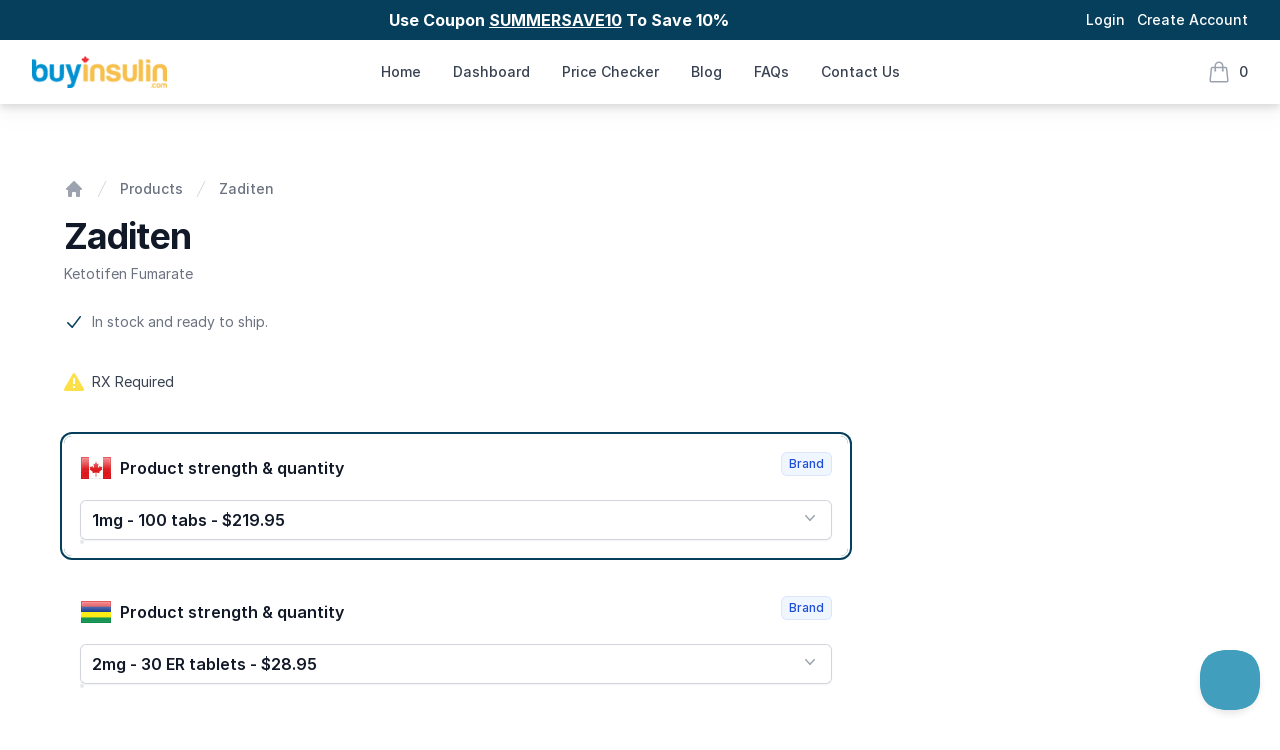

--- FILE ---
content_type: text/html; charset=UTF-8
request_url: https://buyinsulin.com/product/zaditen/
body_size: 18959
content:
<!DOCTYPE html>
<html lang="en">

<head>
  <!-- HTML Meta Tags -->
  <title>
    BuyInsulin    Zaditen - BuyInsulin  </title>

  <!-- Facebook Meta Tags -->
  <meta property="og:url" content="https://Zaditen - BuyInsulin.com">
  <meta property="og:type" content="website">
  <meta property="og:title" content="Buy Insulin and Ozempic Online From Canada">
  <meta property="og:description"
    content="Securely buy Drugs and Insulin online From Canada with Zaditen - BuyInsulin. Buy Insulin Online from Canada at the best Prices!">
  <meta property="og:image" content="https://buyinsulin.com/wp-content/uploads/2024/07/buyinsulin-logo-e1590164647929-1.png">

  <!-- Twitter Meta Tags -->
  <meta name="twitter:card" content="summary_large_image">
  <meta property="twitter:domain" content="https://Zaditen - BuyInsulin.com">
  <meta property="twitter:url" content="https://Zaditen - BuyInsulin.com">
  <meta name="twitter:title" content="Buy Insulin and Ozempic From Canadas">
  <meta name="twitter:description"
    content="Securely Buy Insulin and Ozempic online From Canada at Canadian Prices!">
  <meta name="twitter:image" content="https://buyinsulin.com/wp-content/uploads/2024/07/buyinsulin-logo-e1590164647929-1.png">



  <meta charset="UTF-8">

  <meta name="theme-color" content="#053f5c" />
  <link rel="manifest" href="/manifest.json">
  <meta name="viewport" content="width=device-width">
  <link rel="stylesheet" href="https://cdnjs.cloudflare.com/ajax/libs/font-awesome/6.5.1/css/all.min.css" crossorigin="anonymous" referrerpolicy="no-referrer" />
  
<!-- Search Engine Optimization by Rank Math - https://rankmath.com/ -->
<title>Zaditen - BuyInsulin</title>
<meta name="robots" content="index, follow, max-snippet:-1, max-video-preview:-1, max-image-preview:large"/>
<link rel="canonical" href="https://buyinsulin.com/product/zaditen/" />
<meta property="og:locale" content="en_US" />
<meta property="og:type" content="article" />
<meta property="og:title" content="Zaditen - BuyInsulin" />
<meta property="og:url" content="https://buyinsulin.com/product/zaditen/" />
<meta property="og:site_name" content="BuyInsulin" />
<meta name="twitter:card" content="summary_large_image" />
<meta name="twitter:title" content="Zaditen - BuyInsulin" />
<meta name="twitter:label1" content="Written by" />
<meta name="twitter:data1" content="root" />
<meta name="twitter:label2" content="Time to read" />
<meta name="twitter:data2" content="Less than a minute" />
<!-- /Rank Math WordPress SEO plugin -->

<link rel='dns-prefetch' href='//cdn.tailwindcss.com' />
<link rel='dns-prefetch' href='//cdn.onesignal.com' />
<link rel='dns-prefetch' href='//www.googletagmanager.com' />
<link rel='dns-prefetch' href='//rsms.me' />
<link rel="alternate" title="oEmbed (JSON)" type="application/json+oembed" href="https://buyinsulin.com/wp-json/oembed/1.0/embed?url=https%3A%2F%2Fbuyinsulin.com%2Fproduct%2Fzaditen%2F" />
<link rel="alternate" title="oEmbed (XML)" type="text/xml+oembed" href="https://buyinsulin.com/wp-json/oembed/1.0/embed?url=https%3A%2F%2Fbuyinsulin.com%2Fproduct%2Fzaditen%2F&#038;format=xml" />
<style id='wp-img-auto-sizes-contain-inline-css' type='text/css'>
img:is([sizes=auto i],[sizes^="auto," i]){contain-intrinsic-size:3000px 1500px}
/*# sourceURL=wp-img-auto-sizes-contain-inline-css */
</style>
<style id='wp-emoji-styles-inline-css' type='text/css'>

	img.wp-smiley, img.emoji {
		display: inline !important;
		border: none !important;
		box-shadow: none !important;
		height: 1em !important;
		width: 1em !important;
		margin: 0 0.07em !important;
		vertical-align: -0.1em !important;
		background: none !important;
		padding: 0 !important;
	}
/*# sourceURL=wp-emoji-styles-inline-css */
</style>
<link rel='stylesheet' id='wp-block-library-css' href='https://buyinsulin.com/wp-includes/css/dist/block-library/style.min.css?ver=6.9' type='text/css' media='all' />
<style id='global-styles-inline-css' type='text/css'>
:root{--wp--preset--aspect-ratio--square: 1;--wp--preset--aspect-ratio--4-3: 4/3;--wp--preset--aspect-ratio--3-4: 3/4;--wp--preset--aspect-ratio--3-2: 3/2;--wp--preset--aspect-ratio--2-3: 2/3;--wp--preset--aspect-ratio--16-9: 16/9;--wp--preset--aspect-ratio--9-16: 9/16;--wp--preset--color--black: #000000;--wp--preset--color--cyan-bluish-gray: #abb8c3;--wp--preset--color--white: #ffffff;--wp--preset--color--pale-pink: #f78da7;--wp--preset--color--vivid-red: #cf2e2e;--wp--preset--color--luminous-vivid-orange: #ff6900;--wp--preset--color--luminous-vivid-amber: #fcb900;--wp--preset--color--light-green-cyan: #7bdcb5;--wp--preset--color--vivid-green-cyan: #00d084;--wp--preset--color--pale-cyan-blue: #8ed1fc;--wp--preset--color--vivid-cyan-blue: #0693e3;--wp--preset--color--vivid-purple: #9b51e0;--wp--preset--gradient--vivid-cyan-blue-to-vivid-purple: linear-gradient(135deg,rgb(6,147,227) 0%,rgb(155,81,224) 100%);--wp--preset--gradient--light-green-cyan-to-vivid-green-cyan: linear-gradient(135deg,rgb(122,220,180) 0%,rgb(0,208,130) 100%);--wp--preset--gradient--luminous-vivid-amber-to-luminous-vivid-orange: linear-gradient(135deg,rgb(252,185,0) 0%,rgb(255,105,0) 100%);--wp--preset--gradient--luminous-vivid-orange-to-vivid-red: linear-gradient(135deg,rgb(255,105,0) 0%,rgb(207,46,46) 100%);--wp--preset--gradient--very-light-gray-to-cyan-bluish-gray: linear-gradient(135deg,rgb(238,238,238) 0%,rgb(169,184,195) 100%);--wp--preset--gradient--cool-to-warm-spectrum: linear-gradient(135deg,rgb(74,234,220) 0%,rgb(151,120,209) 20%,rgb(207,42,186) 40%,rgb(238,44,130) 60%,rgb(251,105,98) 80%,rgb(254,248,76) 100%);--wp--preset--gradient--blush-light-purple: linear-gradient(135deg,rgb(255,206,236) 0%,rgb(152,150,240) 100%);--wp--preset--gradient--blush-bordeaux: linear-gradient(135deg,rgb(254,205,165) 0%,rgb(254,45,45) 50%,rgb(107,0,62) 100%);--wp--preset--gradient--luminous-dusk: linear-gradient(135deg,rgb(255,203,112) 0%,rgb(199,81,192) 50%,rgb(65,88,208) 100%);--wp--preset--gradient--pale-ocean: linear-gradient(135deg,rgb(255,245,203) 0%,rgb(182,227,212) 50%,rgb(51,167,181) 100%);--wp--preset--gradient--electric-grass: linear-gradient(135deg,rgb(202,248,128) 0%,rgb(113,206,126) 100%);--wp--preset--gradient--midnight: linear-gradient(135deg,rgb(2,3,129) 0%,rgb(40,116,252) 100%);--wp--preset--font-size--small: 13px;--wp--preset--font-size--medium: 20px;--wp--preset--font-size--large: 36px;--wp--preset--font-size--x-large: 42px;--wp--preset--font-family--tondu: tondu;--wp--preset--spacing--20: 0.44rem;--wp--preset--spacing--30: 0.67rem;--wp--preset--spacing--40: 1rem;--wp--preset--spacing--50: 1.5rem;--wp--preset--spacing--60: 2.25rem;--wp--preset--spacing--70: 3.38rem;--wp--preset--spacing--80: 5.06rem;--wp--preset--shadow--natural: 6px 6px 9px rgba(0, 0, 0, 0.2);--wp--preset--shadow--deep: 12px 12px 50px rgba(0, 0, 0, 0.4);--wp--preset--shadow--sharp: 6px 6px 0px rgba(0, 0, 0, 0.2);--wp--preset--shadow--outlined: 6px 6px 0px -3px rgb(255, 255, 255), 6px 6px rgb(0, 0, 0);--wp--preset--shadow--crisp: 6px 6px 0px rgb(0, 0, 0);}:where(body) { margin: 0; }.wp-site-blocks > .alignleft { float: left; margin-right: 2em; }.wp-site-blocks > .alignright { float: right; margin-left: 2em; }.wp-site-blocks > .aligncenter { justify-content: center; margin-left: auto; margin-right: auto; }:where(.is-layout-flex){gap: 0.5em;}:where(.is-layout-grid){gap: 0.5em;}.is-layout-flow > .alignleft{float: left;margin-inline-start: 0;margin-inline-end: 2em;}.is-layout-flow > .alignright{float: right;margin-inline-start: 2em;margin-inline-end: 0;}.is-layout-flow > .aligncenter{margin-left: auto !important;margin-right: auto !important;}.is-layout-constrained > .alignleft{float: left;margin-inline-start: 0;margin-inline-end: 2em;}.is-layout-constrained > .alignright{float: right;margin-inline-start: 2em;margin-inline-end: 0;}.is-layout-constrained > .aligncenter{margin-left: auto !important;margin-right: auto !important;}.is-layout-constrained > :where(:not(.alignleft):not(.alignright):not(.alignfull)){margin-left: auto !important;margin-right: auto !important;}body .is-layout-flex{display: flex;}.is-layout-flex{flex-wrap: wrap;align-items: center;}.is-layout-flex > :is(*, div){margin: 0;}body .is-layout-grid{display: grid;}.is-layout-grid > :is(*, div){margin: 0;}body{padding-top: 0px;padding-right: 0px;padding-bottom: 0px;padding-left: 0px;}a:where(:not(.wp-element-button)){text-decoration: underline;}:root :where(.wp-element-button, .wp-block-button__link){background-color: #32373c;border-width: 0;color: #fff;font-family: inherit;font-size: inherit;font-style: inherit;font-weight: inherit;letter-spacing: inherit;line-height: inherit;padding-top: calc(0.667em + 2px);padding-right: calc(1.333em + 2px);padding-bottom: calc(0.667em + 2px);padding-left: calc(1.333em + 2px);text-decoration: none;text-transform: inherit;}.has-black-color{color: var(--wp--preset--color--black) !important;}.has-cyan-bluish-gray-color{color: var(--wp--preset--color--cyan-bluish-gray) !important;}.has-white-color{color: var(--wp--preset--color--white) !important;}.has-pale-pink-color{color: var(--wp--preset--color--pale-pink) !important;}.has-vivid-red-color{color: var(--wp--preset--color--vivid-red) !important;}.has-luminous-vivid-orange-color{color: var(--wp--preset--color--luminous-vivid-orange) !important;}.has-luminous-vivid-amber-color{color: var(--wp--preset--color--luminous-vivid-amber) !important;}.has-light-green-cyan-color{color: var(--wp--preset--color--light-green-cyan) !important;}.has-vivid-green-cyan-color{color: var(--wp--preset--color--vivid-green-cyan) !important;}.has-pale-cyan-blue-color{color: var(--wp--preset--color--pale-cyan-blue) !important;}.has-vivid-cyan-blue-color{color: var(--wp--preset--color--vivid-cyan-blue) !important;}.has-vivid-purple-color{color: var(--wp--preset--color--vivid-purple) !important;}.has-black-background-color{background-color: var(--wp--preset--color--black) !important;}.has-cyan-bluish-gray-background-color{background-color: var(--wp--preset--color--cyan-bluish-gray) !important;}.has-white-background-color{background-color: var(--wp--preset--color--white) !important;}.has-pale-pink-background-color{background-color: var(--wp--preset--color--pale-pink) !important;}.has-vivid-red-background-color{background-color: var(--wp--preset--color--vivid-red) !important;}.has-luminous-vivid-orange-background-color{background-color: var(--wp--preset--color--luminous-vivid-orange) !important;}.has-luminous-vivid-amber-background-color{background-color: var(--wp--preset--color--luminous-vivid-amber) !important;}.has-light-green-cyan-background-color{background-color: var(--wp--preset--color--light-green-cyan) !important;}.has-vivid-green-cyan-background-color{background-color: var(--wp--preset--color--vivid-green-cyan) !important;}.has-pale-cyan-blue-background-color{background-color: var(--wp--preset--color--pale-cyan-blue) !important;}.has-vivid-cyan-blue-background-color{background-color: var(--wp--preset--color--vivid-cyan-blue) !important;}.has-vivid-purple-background-color{background-color: var(--wp--preset--color--vivid-purple) !important;}.has-black-border-color{border-color: var(--wp--preset--color--black) !important;}.has-cyan-bluish-gray-border-color{border-color: var(--wp--preset--color--cyan-bluish-gray) !important;}.has-white-border-color{border-color: var(--wp--preset--color--white) !important;}.has-pale-pink-border-color{border-color: var(--wp--preset--color--pale-pink) !important;}.has-vivid-red-border-color{border-color: var(--wp--preset--color--vivid-red) !important;}.has-luminous-vivid-orange-border-color{border-color: var(--wp--preset--color--luminous-vivid-orange) !important;}.has-luminous-vivid-amber-border-color{border-color: var(--wp--preset--color--luminous-vivid-amber) !important;}.has-light-green-cyan-border-color{border-color: var(--wp--preset--color--light-green-cyan) !important;}.has-vivid-green-cyan-border-color{border-color: var(--wp--preset--color--vivid-green-cyan) !important;}.has-pale-cyan-blue-border-color{border-color: var(--wp--preset--color--pale-cyan-blue) !important;}.has-vivid-cyan-blue-border-color{border-color: var(--wp--preset--color--vivid-cyan-blue) !important;}.has-vivid-purple-border-color{border-color: var(--wp--preset--color--vivid-purple) !important;}.has-vivid-cyan-blue-to-vivid-purple-gradient-background{background: var(--wp--preset--gradient--vivid-cyan-blue-to-vivid-purple) !important;}.has-light-green-cyan-to-vivid-green-cyan-gradient-background{background: var(--wp--preset--gradient--light-green-cyan-to-vivid-green-cyan) !important;}.has-luminous-vivid-amber-to-luminous-vivid-orange-gradient-background{background: var(--wp--preset--gradient--luminous-vivid-amber-to-luminous-vivid-orange) !important;}.has-luminous-vivid-orange-to-vivid-red-gradient-background{background: var(--wp--preset--gradient--luminous-vivid-orange-to-vivid-red) !important;}.has-very-light-gray-to-cyan-bluish-gray-gradient-background{background: var(--wp--preset--gradient--very-light-gray-to-cyan-bluish-gray) !important;}.has-cool-to-warm-spectrum-gradient-background{background: var(--wp--preset--gradient--cool-to-warm-spectrum) !important;}.has-blush-light-purple-gradient-background{background: var(--wp--preset--gradient--blush-light-purple) !important;}.has-blush-bordeaux-gradient-background{background: var(--wp--preset--gradient--blush-bordeaux) !important;}.has-luminous-dusk-gradient-background{background: var(--wp--preset--gradient--luminous-dusk) !important;}.has-pale-ocean-gradient-background{background: var(--wp--preset--gradient--pale-ocean) !important;}.has-electric-grass-gradient-background{background: var(--wp--preset--gradient--electric-grass) !important;}.has-midnight-gradient-background{background: var(--wp--preset--gradient--midnight) !important;}.has-small-font-size{font-size: var(--wp--preset--font-size--small) !important;}.has-medium-font-size{font-size: var(--wp--preset--font-size--medium) !important;}.has-large-font-size{font-size: var(--wp--preset--font-size--large) !important;}.has-x-large-font-size{font-size: var(--wp--preset--font-size--x-large) !important;}.has-tondu-font-family{font-family: var(--wp--preset--font-family--tondu) !important;}
/*# sourceURL=global-styles-inline-css */
</style>

<link rel='stylesheet' id='pwire-plugin-styles-css' href='https://buyinsulin.com/wp-content/plugins/wp-pharmacywire-v5/Themes/styles/Css/style.css?ver=5.8.0' type='text/css' media='all' />
<link rel='stylesheet' id='pw-components-css' href='https://buyinsulin.com/wp-content/plugins/wp-pharmacywire-v5/PWComponents/Styles/Css/style.css?ver=5.8.0' type='text/css' media='all' />
<link rel='stylesheet' id='foundation-css-css' href='https://buyinsulin.com/wp-content/plugins/wp-pharmacywire-v5/Themes/vendor/foundation/css/foundation.min.css?ver=6.5.3' type='text/css' media='all' />
<link rel='stylesheet' id='pw-font-awesome-css' href='https://buyinsulin.com/wp-content/plugins/wp-pharmacywire-v5/Themes/vendor/font-awesome/css/all.min.css?ver=5.8.0' media='print' onload="this.media='all'" />
<link rel='stylesheet' id='dropzone-css' href='https://buyinsulin.com/wp-content/plugins/wp-pharmacywire-v5/Themes/vendor/dropzone/css/dropzone.css?ver=5.8.0' type='text/css' media='all' />
<link rel='stylesheet' id='style-css' href='https://buyinsulin.com/wp-content/themes/Lemon/style.css?ver=6.9' type='text/css' media='all' />
<link rel='stylesheet' id='main-font-css' href='https://rsms.me/inter/inter.css?ver=6.9' type='text/css' media='all' />
<link rel='stylesheet' id='flags-css' href='https://buyinsulin.com/wp-content/themes/Lemon/css/flags32-both.css?ver=6.9' type='text/css' media='all' />
<link rel='stylesheet' id='font-awesome-css' href='https://buyinsulin.com/wp-content/plugins/elementor/assets/lib/font-awesome/css/font-awesome.min.css?ver=4.7.0' type='text/css' media='all' />
<link rel='stylesheet' id='wpdreams-asl-basic-css' href='https://buyinsulin.com/wp-content/plugins/ajax-search-lite/css/style.basic.css?ver=4.12.6' type='text/css' media='all' />
<link rel='stylesheet' id='wpdreams-asl-instance-css' href='https://buyinsulin.com/wp-content/plugins/ajax-search-lite/css/style-curvy-black.css?ver=4.12.6' type='text/css' media='all' />
<link rel='stylesheet' id='elemailer-page-css' href='https://buyinsulin.com/wp-content/plugins/elemailer/public/assets/css/pages-style.css?ver=4.1.7' type='text/css' media='all' />
<script type="text/javascript" src="https://buyinsulin.com/wp-includes/js/jquery/jquery.min.js?ver=3.7.1" id="jquery-core-js"></script>
<script type="text/javascript" src="https://buyinsulin.com/wp-includes/js/jquery/jquery-migrate.min.js?ver=3.4.1" id="jquery-migrate-js"></script>
<script type="text/javascript" id="pw-nonce-manager-js-extra">
/* <![CDATA[ */
var wp_pharmacywire = {"plugin_url":"https://buyinsulin.com/wp-content/plugins/wp-pharmacywire-v5/","ajax_url":"https://buyinsulin.com/wp-admin/admin-ajax.php","session_timeout":"1440"};
//# sourceURL=pw-nonce-manager-js-extra
/* ]]> */
</script>
<script type="text/javascript" src="https://buyinsulin.com/wp-content/plugins/wp-pharmacywire-v5/Themes/js/pw-nonce-manager.js?ver=1768591503" id="pw-nonce-manager-js"></script>
<script type="text/javascript" src="https://buyinsulin.com/wp-includes/js/dist/vendor/react.min.js?ver=18.3.1.1" id="react-js"></script>
<script type="text/javascript" src="https://buyinsulin.com/wp-includes/js/dist/vendor/react-jsx-runtime.min.js?ver=18.3.1" id="react-jsx-runtime-js"></script>
<script type="text/javascript" src="https://buyinsulin.com/wp-includes/js/dist/autop.min.js?ver=9fb50649848277dd318d" id="wp-autop-js"></script>
<script type="text/javascript" src="https://buyinsulin.com/wp-includes/js/dist/blob.min.js?ver=9113eed771d446f4a556" id="wp-blob-js"></script>
<script type="text/javascript" src="https://buyinsulin.com/wp-includes/js/dist/block-serialization-default-parser.min.js?ver=14d44daebf663d05d330" id="wp-block-serialization-default-parser-js"></script>
<script type="text/javascript" src="https://buyinsulin.com/wp-includes/js/dist/hooks.min.js?ver=dd5603f07f9220ed27f1" id="wp-hooks-js"></script>
<script type="text/javascript" src="https://buyinsulin.com/wp-includes/js/dist/deprecated.min.js?ver=e1f84915c5e8ae38964c" id="wp-deprecated-js"></script>
<script type="text/javascript" src="https://buyinsulin.com/wp-includes/js/dist/dom.min.js?ver=26edef3be6483da3de2e" id="wp-dom-js"></script>
<script type="text/javascript" src="https://buyinsulin.com/wp-includes/js/dist/vendor/react-dom.min.js?ver=18.3.1.1" id="react-dom-js"></script>
<script type="text/javascript" src="https://buyinsulin.com/wp-includes/js/dist/escape-html.min.js?ver=6561a406d2d232a6fbd2" id="wp-escape-html-js"></script>
<script type="text/javascript" src="https://buyinsulin.com/wp-includes/js/dist/element.min.js?ver=6a582b0c827fa25df3dd" id="wp-element-js"></script>
<script type="text/javascript" src="https://buyinsulin.com/wp-includes/js/dist/is-shallow-equal.min.js?ver=e0f9f1d78d83f5196979" id="wp-is-shallow-equal-js"></script>
<script type="text/javascript" src="https://buyinsulin.com/wp-includes/js/dist/i18n.min.js?ver=c26c3dc7bed366793375" id="wp-i18n-js"></script>
<script type="text/javascript" id="wp-i18n-js-after">
/* <![CDATA[ */
wp.i18n.setLocaleData( { 'text direction\u0004ltr': [ 'ltr' ] } );
//# sourceURL=wp-i18n-js-after
/* ]]> */
</script>
<script type="text/javascript" id="wp-keycodes-js-translations">
/* <![CDATA[ */
( function( domain, translations ) {
	var localeData = translations.locale_data[ domain ] || translations.locale_data.messages;
	localeData[""].domain = domain;
	wp.i18n.setLocaleData( localeData, domain );
} )( "default", {"translation-revision-date":"2025-11-20 20:46:18+0000","generator":"GlotPress\/4.0.3","domain":"messages","locale_data":{"messages":{"":{"domain":"messages","plural-forms":"nplurals=2; plural=n != 1;","lang":"en_CA"},"Tilde":["Tilde"],"Backtick":["Backtick"],"Period":["Period"],"Comma":["Comma"]}},"comment":{"reference":"wp-includes\/js\/dist\/keycodes.js"}} );
//# sourceURL=wp-keycodes-js-translations
/* ]]> */
</script>
<script type="text/javascript" src="https://buyinsulin.com/wp-includes/js/dist/keycodes.min.js?ver=34c8fb5e7a594a1c8037" id="wp-keycodes-js"></script>
<script type="text/javascript" src="https://buyinsulin.com/wp-includes/js/dist/priority-queue.min.js?ver=2d59d091223ee9a33838" id="wp-priority-queue-js"></script>
<script type="text/javascript" src="https://buyinsulin.com/wp-includes/js/dist/compose.min.js?ver=7a9b375d8c19cf9d3d9b" id="wp-compose-js"></script>
<script type="text/javascript" src="https://buyinsulin.com/wp-includes/js/dist/private-apis.min.js?ver=4f465748bda624774139" id="wp-private-apis-js"></script>
<script type="text/javascript" src="https://buyinsulin.com/wp-includes/js/dist/redux-routine.min.js?ver=8bb92d45458b29590f53" id="wp-redux-routine-js"></script>
<script type="text/javascript" src="https://buyinsulin.com/wp-includes/js/dist/data.min.js?ver=f940198280891b0b6318" id="wp-data-js"></script>
<script type="text/javascript" id="wp-data-js-after">
/* <![CDATA[ */
( function() {
	var userId = 0;
	var storageKey = "WP_DATA_USER_" + userId;
	wp.data
		.use( wp.data.plugins.persistence, { storageKey: storageKey } );
} )();
//# sourceURL=wp-data-js-after
/* ]]> */
</script>
<script type="text/javascript" src="https://buyinsulin.com/wp-includes/js/dist/html-entities.min.js?ver=e8b78b18a162491d5e5f" id="wp-html-entities-js"></script>
<script type="text/javascript" src="https://buyinsulin.com/wp-includes/js/dist/dom-ready.min.js?ver=f77871ff7694fffea381" id="wp-dom-ready-js"></script>
<script type="text/javascript" id="wp-a11y-js-translations">
/* <![CDATA[ */
( function( domain, translations ) {
	var localeData = translations.locale_data[ domain ] || translations.locale_data.messages;
	localeData[""].domain = domain;
	wp.i18n.setLocaleData( localeData, domain );
} )( "default", {"translation-revision-date":"2025-11-20 20:46:18+0000","generator":"GlotPress\/4.0.3","domain":"messages","locale_data":{"messages":{"":{"domain":"messages","plural-forms":"nplurals=2; plural=n != 1;","lang":"en_CA"},"Notifications":["Notifications"]}},"comment":{"reference":"wp-includes\/js\/dist\/a11y.js"}} );
//# sourceURL=wp-a11y-js-translations
/* ]]> */
</script>
<script type="text/javascript" src="https://buyinsulin.com/wp-includes/js/dist/a11y.min.js?ver=cb460b4676c94bd228ed" id="wp-a11y-js"></script>
<script type="text/javascript" id="wp-rich-text-js-translations">
/* <![CDATA[ */
( function( domain, translations ) {
	var localeData = translations.locale_data[ domain ] || translations.locale_data.messages;
	localeData[""].domain = domain;
	wp.i18n.setLocaleData( localeData, domain );
} )( "default", {"translation-revision-date":"2025-11-20 20:46:18+0000","generator":"GlotPress\/4.0.3","domain":"messages","locale_data":{"messages":{"":{"domain":"messages","plural-forms":"nplurals=2; plural=n != 1;","lang":"en_CA"},"%s applied.":["%s applied."],"%s removed.":["%s removed."]}},"comment":{"reference":"wp-includes\/js\/dist\/rich-text.js"}} );
//# sourceURL=wp-rich-text-js-translations
/* ]]> */
</script>
<script type="text/javascript" src="https://buyinsulin.com/wp-includes/js/dist/rich-text.min.js?ver=5bdbb44f3039529e3645" id="wp-rich-text-js"></script>
<script type="text/javascript" src="https://buyinsulin.com/wp-includes/js/dist/shortcode.min.js?ver=0b3174183b858f2df320" id="wp-shortcode-js"></script>
<script type="text/javascript" src="https://buyinsulin.com/wp-includes/js/dist/warning.min.js?ver=d69bc18c456d01c11d5a" id="wp-warning-js"></script>
<script type="text/javascript" id="wp-blocks-js-translations">
/* <![CDATA[ */
( function( domain, translations ) {
	var localeData = translations.locale_data[ domain ] || translations.locale_data.messages;
	localeData[""].domain = domain;
	wp.i18n.setLocaleData( localeData, domain );
} )( "default", {"translation-revision-date":"2025-11-20 20:46:18+0000","generator":"GlotPress\/4.0.3","domain":"messages","locale_data":{"messages":{"":{"domain":"messages","plural-forms":"nplurals=2; plural=n != 1;","lang":"en_CA"},"%1$s Block. Row %2$d":["%1$s Block. Row %2$d"],"Design":["Design"],"%s Block":["%s Block"],"%1$s Block. %2$s":["%1$s Block. %2$s"],"%1$s Block. Column %2$d":["%s Block. Column %d"],"%1$s Block. Column %2$d. %3$s":["%1$s Block. Column %2$d. %3$s"],"%1$s Block. Row %2$d. %3$s":["%1$s Block. Row %2$d. %3$s"],"Reusable blocks":["Reusable blocks"],"Embeds":["Embeds"],"Text":["Text"],"Widgets":["Widgets"],"Theme":["Theme"],"Media":["Media"]}},"comment":{"reference":"wp-includes\/js\/dist\/blocks.js"}} );
//# sourceURL=wp-blocks-js-translations
/* ]]> */
</script>
<script type="text/javascript" src="https://buyinsulin.com/wp-includes/js/dist/blocks.min.js?ver=de131db49fa830bc97da" id="wp-blocks-js"></script>
<script type="text/javascript" id="pw-login-script-js-extra">
/* <![CDATA[ */
var pw_json_login = {"template_url":"https://buyinsulin.com/wp-content/plugins/wp-pharmacywire-v5/JsonApi/templates/","request_url":"https://buyinsulin.com/wp-content/plugins/wp-pharmacywire-v5/JsonApi/request_json.php","plugin_url":"https://buyinsulin.com/wp-content/plugins/wp-pharmacywire-v5/","account_url":"https://buyinsulin.com/account/","reorder_url":"https://buyinsulin.com/re-order-2/","login_action":"https://buyinsulin.com/account/","change_pass_url":"https://buyinsulin.com/change-password/"};
//# sourceURL=pw-login-script-js-extra
/* ]]> */
</script>
<script type="text/javascript" src="https://buyinsulin.com/wp-content/plugins/wp-pharmacywire-v5/Blocks/pw-login/build/pw-login-block.js?ver=1768591504" id="pw-login-script-js"></script>
<script type="text/javascript" id="pw-search-script-js-extra">
/* <![CDATA[ */
var pw_json_search = {"template_url":"https://buyinsulin.com/wp-content/plugins/wp-pharmacywire-v5/JsonApi/templates/","request_url":"https://buyinsulin.com/wp-content/plugins/wp-pharmacywire-v5/JsonApi/request_json.php","plugin_url":"https://buyinsulin.com/wp-content/plugins/wp-pharmacywire-v5/"};
//# sourceURL=pw-search-script-js-extra
/* ]]> */
</script>
<script type="text/javascript" src="https://buyinsulin.com/wp-content/plugins/wp-pharmacywire-v5/Blocks/pw-search/build/pw-search-block.js?ver=1768591504" id="pw-search-script-js"></script>
<script src="https://buyinsulin.com/wp-content/plugins/wp-pharmacywire-v5/PWComponents/Vendor/vue.global.prod.js?ver=5.8.0" id="vue-js"></script><script src="https://buyinsulin.com/wp-content/plugins/wp-pharmacywire-v5/PWComponents/Vendor/vue-demi/lib/index.iife.js?ver=5.8.0" id="vue-demi-js"></script><script src="https://buyinsulin.com/wp-content/plugins/wp-pharmacywire-v5/PWComponents/Vendor/pinia.iife.prod.js?ver=5.8.0" id="vue-pinia-js"></script><script src="https://buyinsulin.com/wp-content/plugins/wp-pharmacywire-v5/PWComponents/Vendor/vue-loading-overlay/vue-loading-overlay@6.js?ver=5.8.0" id="vue-loading-overlay-js"></script><script type="text/javascript" src="https://buyinsulin.com/wp-content/plugins/wp-pharmacywire-v5/Themes/vendor/spin.umd.min.js?ver=5.8.0" id="pw-spin-js"></script>
<script type="text/javascript" id="pwire-plugin-scripts-js-extra">
/* <![CDATA[ */
var pw_json = {"base_url":"https://buyinsulin.com/","template_url":"https://buyinsulin.com/wp-content/plugins/wp-pharmacywire-v5/JsonApi/templates/","theme_template_url":"https://buyinsulin.com/wp-content/themes/Lemon/pharmacywire/templates/","theme_template_components_url":"https://buyinsulin.com/wp-content/themes/Lemon/pharmacywire/PWComponents/","request_url":"https://buyinsulin.com/wp-content/plugins/wp-pharmacywire-v5/JsonApi/request_json.php","plugin_url":"https://buyinsulin.com/wp-content/plugins/wp-pharmacywire-v5/","login_url":"https://buyinsulin.com/login/","logout_url":"https://buyinsulin.com/logout/","register_url":"https://buyinsulin.com/create-account/","shopping_cart_url":"https://buyinsulin.com/shopping-cart/","checkout_url":"https://buyinsulin.com/shopping-cart/checkout/","checkout_login_url":"https://buyinsulin.com/checkout-login/","forgot_password_url":"https://buyinsulin.com/forgot-password/","account_url":"https://buyinsulin.com/account/","upload_url":"https://buyinsulin.com/upload-prescription-document/","reorder_url":"https://buyinsulin.com/re-order-2/","contact_us":"https://buyinsulin.com/contact-us-2/","pharmacy_info":{"xml_version":"5.6.12","email":"Buy Insulin \u003Cinfo@buyinsulin.com\u003E","email_rx":"Buy Insulin \u003Cinfo@buyinsulin.com\u003E","phone":"1-888-234-8578","fax":"1-888-234-1275","name":"Buy Insulin","pharmacy_name":"Corydon Village Pharmacy","business_name":"Corydon Village Pharmacy","address":{"name":"Buy Insulin","street":"PO BOX 61067 grant park","city":"Winnipeg","region":"Manitoba","region_code":"R3M3X8","country":"Canada"},"pw_autosave":null,"cart":{"order_questions":[{"id":"contact_patient","question":"Do you require counselling from a pharmacist for the medications you are taking?"},{"id":"child_resistant_packaging","question":"Do you require child resistant packaging?"}],"coupons_enabled":0},"payment":{"draft_cart_message":"Please mail a check, draft, or money order to:","methods":{"creditcard":{"code":"creditcard","label":"Credit Card","types":{"mastercard":{"label":"MasterCard","value":"mastercard"},"visa":{"label":"Visa","value":"visa"}}},"draft":{"code":"draft","label":"Check / Draft / Money Order"}},"methods_unfiltered":{"creditcard":{"code":"creditcard","label":"Credit Card","types":{"mastercard":{"label":"MasterCard","value":"mastercard"},"visa":{"label":"Visa","value":"visa"}}},"draft":{"code":"draft","label":"Check / Draft / Money Order"}}},"payment_currency":"USD","prescription":{"forward_prescription_options":{"OnFile":{"value":"OnFile","label":"Rx on file","sort_order":"1"},"Upload":{"value":"Upload","label":"Upload","sort_order":"2"},"Email":{"value":"Email","label":"Email","sort_order":"3"},"Doctor":{"value":"Doctor","label":"Contact my doctor","sort_order":"4"},"Mail":{"value":"Mail","label":"Mail","sort_order":"6"}}},"species":[{"sort":"1","label":"Human","value":"Human"},{"sort":"2","label":"Dog","value":"Dog"},{"sort":"3","label":"Cat","value":"Cat"},{"sort":"4","label":"Bird","value":"Bird"},{"sort":"5","label":"Horse","value":"Horse"},{"sort":"7","label":"Other","value":"Other"}],"session":{"order_tags":false},"session_timeout":"1440","content":{"medical_disclaimer":"To ensure the safe and effective use of medications, we require certain medical information, such as gender, smoking status, and pregnancy status. This information helps our pharmacists provide personalized care and recommendations tailored to your health needs. All information provided is kept confidential and used solely for your healthcare purposes."}},"product_url":"https://buyinsulin.com/product/"};
//# sourceURL=pwire-plugin-scripts-js-extra
/* ]]> */
</script>
<script type="text/javascript" src="https://buyinsulin.com/wp-content/plugins/wp-pharmacywire-v5/Themes/js/common.js?ver=5.8.0" id="pwire-plugin-scripts-js"></script>
<script type="text/javascript" src="https://cdn.tailwindcss.com?ver=6.9" id="tailwind-js"></script>
<script type="text/javascript" src="https://buyinsulin.com/wp-content/themes/Lemon/js/custom.js?ver=6.9" id="custom-js"></script>

<!-- Google tag (gtag.js) snippet added by Site Kit -->
<!-- Google Analytics snippet added by Site Kit -->
<script type="text/javascript" src="https://www.googletagmanager.com/gtag/js?id=GT-W6XPVBF8" id="google_gtagjs-js" async></script>
<script type="text/javascript" id="google_gtagjs-js-after">
/* <![CDATA[ */
window.dataLayer = window.dataLayer || [];function gtag(){dataLayer.push(arguments);}
gtag("set","linker",{"domains":["buyinsulin.com"]});
gtag("js", new Date());
gtag("set", "developer_id.dZTNiMT", true);
gtag("config", "GT-W6XPVBF8");
//# sourceURL=google_gtagjs-js-after
/* ]]> */
</script>
<link rel="https://api.w.org/" href="https://buyinsulin.com/wp-json/" /><link rel="EditURI" type="application/rsd+xml" title="RSD" href="https://buyinsulin.com/xmlrpc.php?rsd" />
<meta name="generator" content="WordPress 6.9" />
<link rel='shortlink' href='https://buyinsulin.com/?p=18458' />
<meta name="generator" content="Site Kit by Google 1.170.0" /><script type="importmap">{"imports":{"vue":"https:\/\/buyinsulin.com\/wp-content\/plugins\/wp-pharmacywire-v5\/PWComponents\/Vendor\/vue.esm-browser.prod.js?ver=5.8.0","vue-demi":"https:\/\/buyinsulin.com\/wp-content\/plugins\/wp-pharmacywire-v5\/PWComponents\/Vendor\/vue-demi\/lib\/index.iife.prod.js?ver=5.8.0","pinia":"https:\/\/buyinsulin.com\/wp-content\/plugins\/wp-pharmacywire-v5\/PWComponents\/Vendor\/pinia.iife.prod.js?ver=5.8.0","vue-loading-overlay":"https:\/\/buyinsulin.com\/wp-content\/plugins\/wp-pharmacywire-v5\/PWComponents\/Vendor\/vue-loading-overlay\/vue-loading-overlay@6.js?ver=5.8.0","pw-app":"https:\/\/buyinsulin.com\/wp-content\/plugins\/wp-pharmacywire-v5\/PWComponents\/PwApp.js?ver=5.8.0","pw-app-mixins":"https:\/\/buyinsulin.com\/wp-content\/plugins\/wp-pharmacywire-v5\/PWComponents\/PwAppMixins.js?ver=5.8.0","pw-cart-store":"https:\/\/buyinsulin.com\/wp-content\/plugins\/wp-pharmacywire-v5\/PWComponents\/Store\/PwCartStore.js?ver=5.8.0","pw-user-store":"https:\/\/buyinsulin.com\/wp-content\/plugins\/wp-pharmacywire-v5\/PWComponents\/Store\/PwUserStore.js?ver=5.8.0","pw-order-store":"https:\/\/buyinsulin.com\/wp-content\/plugins\/wp-pharmacywire-v5\/PWComponents\/Store\/PwOrderStore.js?ver=5.8.0","pw-account":"https:\/\/buyinsulin.com\/wp-content\/plugins\/wp-pharmacywire-v5\/PWComponents\/Components\/Account\/Account.js?ver=5.8.0","pw-account-accountlinks":"https:\/\/buyinsulin.com\/wp-content\/plugins\/wp-pharmacywire-v5\/PWComponents\/Components\/Account\/AccountLinks\/AccountLinks.js?ver=5.8.0","pw-member-memberselect":"https:\/\/buyinsulin.com\/wp-content\/plugins\/wp-pharmacywire-v5\/PWComponents\/Components\/Member\/MemberSelect\/MemberSelect.js?ver=5.8.0","pw-member-memberlist":"https:\/\/buyinsulin.com\/wp-content\/plugins\/wp-pharmacywire-v5\/PWComponents\/Components\/Member\/MemberList\/MemberList.js?ver=5.8.0","pw-member-editmember":"https:\/\/buyinsulin.com\/wp-content\/plugins\/wp-pharmacywire-v5\/PWComponents\/Components\/Member\/EditMember\/EditMember.js?ver=5.8.0","pw-member":"https:\/\/buyinsulin.com\/wp-content\/plugins\/wp-pharmacywire-v5\/PWComponents\/Components\/Member\/Member.js?ver=5.8.0","pw-member-addmember":"https:\/\/buyinsulin.com\/wp-content\/plugins\/wp-pharmacywire-v5\/PWComponents\/Components\/Member\/AddMember\/AddMember.js?ver=5.8.0","pw-user-updateaddress":"https:\/\/buyinsulin.com\/wp-content\/plugins\/wp-pharmacywire-v5\/PWComponents\/Components\/User\/UpdateAddress\/UpdateAddress.js?ver=5.8.0","pw-user-editprofile":"https:\/\/buyinsulin.com\/wp-content\/plugins\/wp-pharmacywire-v5\/PWComponents\/Components\/User\/EditProfile\/EditProfile.js?ver=5.8.0","pw-user-addressmanager":"https:\/\/buyinsulin.com\/wp-content\/plugins\/wp-pharmacywire-v5\/PWComponents\/Components\/User\/AddressManager\/AddressManager.js?ver=5.8.0","pw-user-profile":"https:\/\/buyinsulin.com\/wp-content\/plugins\/wp-pharmacywire-v5\/PWComponents\/Components\/User\/Profile\/Profile.js?ver=5.8.0","pw-user-login":"https:\/\/buyinsulin.com\/wp-content\/plugins\/wp-pharmacywire-v5\/PWComponents\/Components\/User\/Login\/Login.js?ver=5.8.0","pw-user-changepassword":"https:\/\/buyinsulin.com\/wp-content\/plugins\/wp-pharmacywire-v5\/PWComponents\/Components\/User\/ChangePassword\/ChangePassword.js?ver=5.8.0","pw-user-medicalquestionnaire":"https:\/\/buyinsulin.com\/wp-content\/plugins\/wp-pharmacywire-v5\/PWComponents\/Components\/User\/MedicalQuestionnaire\/MedicalQuestionnaire.js?ver=5.8.0","pw-user":"https:\/\/buyinsulin.com\/wp-content\/plugins\/wp-pharmacywire-v5\/PWComponents\/Components\/User\/User.js?ver=5.8.0","pw-cart-lineitems":"https:\/\/buyinsulin.com\/wp-content\/plugins\/wp-pharmacywire-v5\/PWComponents\/Components\/Cart\/LineItems\/LineItems.js?ver=5.8.0","pw-cart-coupon":"https:\/\/buyinsulin.com\/wp-content\/plugins\/wp-pharmacywire-v5\/PWComponents\/Components\/Cart\/Coupon\/Coupon.js?ver=5.8.0","pw-cart-addtocart":"https:\/\/buyinsulin.com\/wp-content\/plugins\/wp-pharmacywire-v5\/PWComponents\/Components\/Cart\/AddToCart\/AddToCart.js?ver=5.8.0","pw-cart":"https:\/\/buyinsulin.com\/wp-content\/plugins\/wp-pharmacywire-v5\/PWComponents\/Components\/Cart\/Cart.js?ver=5.8.0","pw-cart-summary":"https:\/\/buyinsulin.com\/wp-content\/plugins\/wp-pharmacywire-v5\/PWComponents\/Components\/Cart\/Summary\/Summary.js?ver=5.8.0","pw-cart-packagelineitem":"https:\/\/buyinsulin.com\/wp-content\/plugins\/wp-pharmacywire-v5\/PWComponents\/Components\/Cart\/PackageLineItem\/PackageLineItem.js?ver=5.8.0","pw-shipping":"https:\/\/buyinsulin.com\/wp-content\/plugins\/wp-pharmacywire-v5\/PWComponents\/Components\/Shipping\/Shipping.js?ver=5.8.0","pw-shipping-methods":"https:\/\/buyinsulin.com\/wp-content\/plugins\/wp-pharmacywire-v5\/PWComponents\/Components\/Shipping\/Methods\/Methods.js?ver=5.8.0","pw-shipping-deliveryaddress":"https:\/\/buyinsulin.com\/wp-content\/plugins\/wp-pharmacywire-v5\/PWComponents\/Components\/Shipping\/DeliveryAddress\/DeliveryAddress.js?ver=5.8.0","pw-payment-paymentaddress":"https:\/\/buyinsulin.com\/wp-content\/plugins\/wp-pharmacywire-v5\/PWComponents\/Components\/Payment\/PaymentAddress\/PaymentAddress.js?ver=5.8.0","pw-payment":"https:\/\/buyinsulin.com\/wp-content\/plugins\/wp-pharmacywire-v5\/PWComponents\/Components\/Payment\/Payment.js?ver=5.8.0","pw-payment-ach":"https:\/\/buyinsulin.com\/wp-content\/plugins\/wp-pharmacywire-v5\/PWComponents\/Components\/Payment\/Ach\/Ach.js?ver=5.8.0","pw-payment-paymentmethods":"https:\/\/buyinsulin.com\/wp-content\/plugins\/wp-pharmacywire-v5\/PWComponents\/Components\/Payment\/PaymentMethods\/PaymentMethods.js?ver=5.8.0","pw-payment-savedpaymentmethods":"https:\/\/buyinsulin.com\/wp-content\/plugins\/wp-pharmacywire-v5\/PWComponents\/Components\/Payment\/SavedPaymentMethods\/SavedPaymentMethods.js?ver=5.8.0","pw-payment-creditcard":"https:\/\/buyinsulin.com\/wp-content\/plugins\/wp-pharmacywire-v5\/PWComponents\/Components\/Payment\/CreditCard\/CreditCard.js?ver=5.8.0","pw-payment-draft":"https:\/\/buyinsulin.com\/wp-content\/plugins\/wp-pharmacywire-v5\/PWComponents\/Components\/Payment\/Draft\/Draft.js?ver=5.8.0","pw-payment-updatepaymentmethod":"https:\/\/buyinsulin.com\/wp-content\/plugins\/wp-pharmacywire-v5\/PWComponents\/Components\/Payment\/UpdatePaymentMethod\/UpdatePaymentMethod.js?ver=5.8.0","pw-order-reorder":"https:\/\/buyinsulin.com\/wp-content\/plugins\/wp-pharmacywire-v5\/PWComponents\/Components\/Order\/ReOrder\/ReOrder.js?ver=5.8.0","pw-order-reorderlineitem":"https:\/\/buyinsulin.com\/wp-content\/plugins\/wp-pharmacywire-v5\/PWComponents\/Components\/Order\/ReOrderLineItem\/ReOrderLineItem.js?ver=5.8.0","pw-order-view":"https:\/\/buyinsulin.com\/wp-content\/plugins\/wp-pharmacywire-v5\/PWComponents\/Components\/Order\/View\/View.js?ver=5.8.0","pw-order":"https:\/\/buyinsulin.com\/wp-content\/plugins\/wp-pharmacywire-v5\/PWComponents\/Components\/Order\/Order.js?ver=5.8.0","pw-order-history":"https:\/\/buyinsulin.com\/wp-content\/plugins\/wp-pharmacywire-v5\/PWComponents\/Components\/Order\/History\/History.js?ver=5.8.0","pw-order-recentorders":"https:\/\/buyinsulin.com\/wp-content\/plugins\/wp-pharmacywire-v5\/PWComponents\/Components\/Order\/RecentOrders\/RecentOrders.js?ver=5.8.0","pw-createaccount-contactinfo":"https:\/\/buyinsulin.com\/wp-content\/plugins\/wp-pharmacywire-v5\/PWComponents\/Components\/CreateAccount\/ContactInfo\/ContactInfo.js?ver=5.8.0","pw-createaccount-medicalinfo":"https:\/\/buyinsulin.com\/wp-content\/plugins\/wp-pharmacywire-v5\/PWComponents\/Components\/CreateAccount\/MedicalInfo\/MedicalInfo.js?ver=5.8.0","pw-createaccount":"https:\/\/buyinsulin.com\/wp-content\/plugins\/wp-pharmacywire-v5\/PWComponents\/Components\/CreateAccount\/CreateAccount.js?ver=5.8.0","pw-createaccount-logininfo":"https:\/\/buyinsulin.com\/wp-content\/plugins\/wp-pharmacywire-v5\/PWComponents\/Components\/CreateAccount\/LoginInfo\/LoginInfo.js?ver=5.8.0","pw-createaccount-submit":"https:\/\/buyinsulin.com\/wp-content\/plugins\/wp-pharmacywire-v5\/PWComponents\/Components\/CreateAccount\/Submit\/Submit.js?ver=5.8.0","pw-createaccount-accountaddress":"https:\/\/buyinsulin.com\/wp-content\/plugins\/wp-pharmacywire-v5\/PWComponents\/Components\/CreateAccount\/AccountAddress\/AccountAddress.js?ver=5.8.0"}}</script>	<script>
		var wp_pharmacywire = {"plugin_url":"https:\/\/buyinsulin.com\/wp-content\/plugins\/wp-pharmacywire-v5\/","enable_search_filters":1}	</script>
<style>
        :root {
    --pw-primary-color: #30BCFD;
    --pw-secondary-color: #757575;
    --pw-warning-color: #F39C12;
    --pw-error-color: #E74C3C;
    --pw-success-color: #2ecc71;
    --pw-alert-color: #f1c40f;
    --pw-prescription-color: #FB5061;
	--pw-rx-color: #FB5061; /* alias for prescription */
    --pw-otc-color: #FFB84D;
    --pw-brand-color: #3770A0;
    --pw-generic-color: #4E9750;
    --pw-conditions-color: #17a2b8;
    --pw-filter-head-color: #7b7b7b;

    /* Product color backgrounds (10% opacity) */
    --pw-prescription-color-bg: color-mix(in srgb, var(--pw-prescription-color), white 90%);
	--pw-rx-color-bg: color-mix(in srgb, var(--pw-prescription-color), white 90%); /* alias for prescription */
    --pw-otc-color-bg: color-mix(in srgb, var(--pw-otc-color), white 90%);
    --pw-brand-color-bg: color-mix(in srgb, var(--pw-brand-color), white 90%);
    --pw-generic-color-bg: color-mix(in srgb, var(--pw-generic-color), white 90%);
    --pw-conditions-color-bg: color-mix(in srgb, var(--pw-conditions-color), white 80%);

    /* Product color borders (30% opacity) */
    --pw-prescription-color-border: color-mix(in srgb, var(--pw-prescription-color), white 70%);
	--pw-rx-color-border: color-mix(in srgb, var(--pw-prescription-color), white 70%); /* alias for prescription */
    --pw-otc-color-border: color-mix(in srgb, var(--pw-otc-color), white 70%);
    --pw-brand-color-border: color-mix(in srgb, var(--pw-brand-color), white 70%);
    --pw-generic-color-border: color-mix(in srgb, var(--pw-generic-color), white 70%);
    --pw-conditions-color-border: color-mix(in srgb, var(--pw-conditions-color), white 50%);

    /* Darkened versions */
    --pw-primary-color-darkened: color-mix(in srgb, var(--pw-primary-color), black 20%);
    --pw-secondary-color-darkened: color-mix(in srgb, var(--pw-secondary-color), black 20%);
    --pw-warning-color-darkened: color-mix(in srgb, var(--pw-warning-color), black 20%);
    --pw-error-color-darkened: color-mix(in srgb, var(--pw-error-color), black 20%);
    --pw-success-color-darkened: color-mix(in srgb, var(--pw-success-color), black 20%);
    --pw-alert-color-darkened: color-mix(in srgb, var(--pw-alert-color), black 20%);
    --pw-prescription-color-darkened: color-mix(in srgb, var(--pw-prescription-color), black 20%);
	--pw-rx-color-darkened: color-mix(in srgb, var(--pw-prescription-color), black 20%); /* alias for prescription */
    --pw-otc-color-darkened: color-mix(in srgb, var(--pw-otc-color), black 20%);
    --pw-brand-color-darkened: color-mix(in srgb, var(--pw-brand-color), black 20%);
    --pw-generic-color-darkened: color-mix(in srgb, var(--pw-generic_color), black 20%);
    --pw-conditions-color-darkened: color-mix(in srgb, var(--pw-conditions-color), black 20%);

    /* Lightened versions */
    --pw-primary-color-lightened: color-mix(in srgb, var(--pw-primary-color), white 20%);
    --pw-secondary-color-lightened: color-mix(in srgb, var(--pw-secondary_color), white 20%);
    --pw-warning-color-lightened: color-mix(in srgb, var(--pw-warning-color), white 20%);
    --pw-error-color-lightened: color-mix(in srgb, var(--pw-error-color), white 20%);
    --pw-success-color-lightened: color-mix(in srgb, var(--pw-success-color), white 20%);
    --pw-alert-color-lightened: color-mix(in srgb, var(--pw-alert-color), white 20%);
    --pw-prescription-color-lightened: color-mix(in srgb, var(--pw-prescription-color), white 20%);
	--pw-rx-color-lightened: color-mix(in srgb, var(--pw-prescription_color), white 20%); /* alias for prescription */
    --pw-otc-color-lightened: color-mix(in srgb, var(--pw-otc-color), white 20%);
    --pw-brand-color-lightened: color-mix(in srgb, var(--pw-brand-color), white 20%);
    --pw-generic-color-lightened: color-mix(in srgb, var(--pw-generic-color), white 20%);
    --pw-conditions-color-lightened: color-mix(in srgb, var(--pw-conditions-color), white 20%);

    /* Font colors */
    --pw-primary-font-color: #ffffff;
    --pw-secondary-font-color: #ffffff;
    --pw-warning-font-color: #ffffff;
    --pw-error-font-color: #ffffff;
    --pw-success-font-color: #ffffff;
    --pw-alert-font-color: #ffffff;
    --pw-prescription-font-color: #ffffff;
	--pw-rx-font-color: #ffffff; /* alias for prescription */
    --pw-otc-font-color: #ffffff;
    --pw-brand-font-color: #ffffff;
    --pw-generic-font-color: #ffffff;
    --pw-conditions-font-color: #ffffff;
    --pw-filter-head-font-color: #ffffff;
        }
    </style>				<link rel="preconnect" href="https://fonts.gstatic.com" crossorigin />
				<link rel="preload" as="style" href="//fonts.googleapis.com/css?family=Open+Sans&display=swap" />
				<link rel="stylesheet" href="//fonts.googleapis.com/css?family=Open+Sans&display=swap" media="all" />
				<meta name="generator" content="Elementor 3.27.2; features: e_font_icon_svg, additional_custom_breakpoints; settings: css_print_method-external, google_font-enabled, font_display-auto">
			<style>
				.e-con.e-parent:nth-of-type(n+4):not(.e-lazyloaded):not(.e-no-lazyload),
				.e-con.e-parent:nth-of-type(n+4):not(.e-lazyloaded):not(.e-no-lazyload) * {
					background-image: none !important;
				}
				@media screen and (max-height: 1024px) {
					.e-con.e-parent:nth-of-type(n+3):not(.e-lazyloaded):not(.e-no-lazyload),
					.e-con.e-parent:nth-of-type(n+3):not(.e-lazyloaded):not(.e-no-lazyload) * {
						background-image: none !important;
					}
				}
				@media screen and (max-height: 640px) {
					.e-con.e-parent:nth-of-type(n+2):not(.e-lazyloaded):not(.e-no-lazyload),
					.e-con.e-parent:nth-of-type(n+2):not(.e-lazyloaded):not(.e-no-lazyload) * {
						background-image: none !important;
					}
				}
			</style>
						            <style>
				            
					div[id*='ajaxsearchlitesettings'].searchsettings .asl_option_inner label {
						font-size: 0px !important;
						color: rgba(0, 0, 0, 0);
					}
					div[id*='ajaxsearchlitesettings'].searchsettings .asl_option_inner label:after {
						font-size: 11px !important;
						position: absolute;
						top: 0;
						left: 0;
						z-index: 1;
					}
					.asl_w_container {
						width: 100%;
						margin: 0px 0px 0px 0px;
						min-width: 200px;
					}
					div[id*='ajaxsearchlite'].asl_m {
						width: 100%;
					}
					div[id*='ajaxsearchliteres'].wpdreams_asl_results div.resdrg span.highlighted {
						font-weight: bold;
						color: rgba(217, 49, 43, 1);
						background-color: rgba(238, 238, 238, 1);
					}
					div[id*='ajaxsearchliteres'].wpdreams_asl_results .results img.asl_image {
						width: 70px;
						height: 70px;
						object-fit: cover;
					}
					div.asl_r .results {
						max-height: none;
					}
				
						div.asl_m.asl_w {
							border:2px solid rgb(19, 83, 45) !important;border-radius:15px 15px 15px 15px !important;
							box-shadow: none !important;
						}
						div.asl_m.asl_w .probox {border: none !important;}
					
						div.asl_r.asl_w.vertical .results .item::after {
							display: block;
							position: absolute;
							bottom: 0;
							content: '';
							height: 1px;
							width: 100%;
							background: #D8D8D8;
						}
						div.asl_r.asl_w.vertical .results .item.asl_last_item::after {
							display: none;
						}
					 .probox input {
    font-size:  18px !important;
}			            </style>
			            <style class='wp-fonts-local' type='text/css'>
@font-face{font-family:tondu;font-style:normal;font-weight:400;font-display:fallback;src:url('/wp-content/uploads/useanyfont/2321Tondu.woff2') format('woff2');}
</style>
<link rel="icon" href="https://buyinsulin.com/wp-content/uploads/2024/07/cropped-download-32x32.png" sizes="32x32" />
<link rel="icon" href="https://buyinsulin.com/wp-content/uploads/2024/07/cropped-download-192x192.png" sizes="192x192" />
<link rel="apple-touch-icon" href="https://buyinsulin.com/wp-content/uploads/2024/07/cropped-download-180x180.png" />
<meta name="msapplication-TileImage" content="https://buyinsulin.com/wp-content/uploads/2024/07/cropped-download-270x270.png" />
 <script type="text/javascript">!function(e,t,n){function a(){var e=t.getElementsByTagName("script")[0],n=t.createElement("script");n.type="text/javascript",n.async=!0,n.src="https://beacon-v2.helpscout.net",e.parentNode.insertBefore(n,e)}if(e.Beacon=n=function(t,n,a){e.Beacon.readyQueue.push({method:t,options:n,data:a})},n.readyQueue=[],"complete"===t.readyState)return a();e.attachEvent?e.attachEvent("onload",a):e.addEventListener("load",a,!1)}(window,document,window.Beacon||function(){});</script>
<script type="text/javascript">window.Beacon('init', 'b8ef6dde-246a-4d14-8569-31efcf01bee5')</script>
</head>

<body class="bg-[#ffffff]"
  color-data="#053f5c,#f27f0c,#429ebd,#429ebd,#053f5c">
  	<div id="pl_loading" class="relative z-50 hidden" aria-labelledby="modal-title" role="dialog" aria-modal="true">
		<div class="fixed inset-0 bg-gray-500 bg-opacity-75 transition-opacity"></div>
			<div class="fixed inset-0 z-50 overflow-y-auto">
				<div class="flex min-h-full items-end justify-center p-4 text-center sm:items-center sm:p-0">
				<div class="load-3">
					<p class="text-white animate-pulse">Loading</p>
					<div class="line bg-[#053f5c]"></div>
					<div class="line bg-[#053f5c]"></div>
					<div class="line bg-[#053f5c]"></div>
				</div>
			</div>
		</div>
	</div>

  <div class="bg-[#ffffff]">

    <div id="nav-mobile-side" class="relative z-40 lg:hidden hidden" role="dialog" aria-modal="true">

      <div class="fixed inset-0 z-40 flex">

        <div class="relative flex w-full flex-col overflow-y-auto bg-white pb-12 shadow-xl">

          <div class="flex px-4 pb-2 pt-5">
            <button type="button" onclick="sideToggle();"
              class="-m-2 inline-flex items-center justify-center rounded-md p-2 text-gray-400">
              <span class="sr-only">Close</span>
              <svg class="h-6 w-6" fill="none" viewBox="0 0 24 24" stroke-width="1.5" stroke="currentColor"
                aria-hidden="true">
                <path stroke-linecap="round" stroke-linejoin="round" d="M6 18L18 6M6 6l12 12" />
              </svg>
            </button>
            <div class="grow flex justify-center">
                              <a href="https://buyinsulin.com/" rel="home">
                  <span class="sr-only">
                    BuyInsulin                  </span>
                  <img class="h-8 w-auto" src="https://buyinsulin.com/wp-content/uploads/2024/07/buyinsulin-logo-e1590164647929-1.png"
                    width="165"
                    height="39"
                    alt="BuyInsulin">
                </a>
                          </div>
          </div>
                                <div class="space-y-6 border-t border-gray-200 px-4 py-6">
                        <div class="flow-root">
                          <a href="https://buyinsulin.com/" title="Home"
                            class="-m-2 block p-2 font-medium text-gray-900 hover:text-[#f27f0c] focus:text-[#429ebd]">Home</a>
                        </div>
                      </div>
                                        <div class="space-y-6 border-t border-gray-200 px-4 py-6">
                        <div class="flow-root">
                          <a href="https://buyinsulin.com/faq/" title="FAQs"
                            class="-m-2 block p-2 font-medium text-gray-900 hover:text-[#f27f0c] focus:text-[#429ebd]">FAQs</a>
                        </div>
                      </div>
                                        <div class="space-y-6 border-t border-gray-200 px-4 py-6">
                        <div class="flow-root">
                          <a href="https://buyinsulin.com/how-to-order/" title="How to Order"
                            class="-m-2 block p-2 font-medium text-gray-900 hover:text-[#f27f0c] focus:text-[#429ebd]">How to Order</a>
                        </div>
                      </div>
                                        <div class="space-y-6 border-t border-gray-200 px-4 py-6">
                        <div class="flow-root">
                          <a href="https://buyinsulin.com/blogs/" title="Blog"
                            class="-m-2 block p-2 font-medium text-gray-900 hover:text-[#f27f0c] focus:text-[#429ebd]">Blog</a>
                        </div>
                      </div>
                                        <div class="space-y-6 border-t border-gray-200 px-4 py-6">
                        <div class="flow-root">
                          <a href="https://buyinsulin.com/view-order/" title="Contact Us"
                            class="-m-2 block p-2 font-medium text-gray-900 hover:text-[#f27f0c] focus:text-[#429ebd]">Contact Us</a>
                        </div>
                      </div>
                                      <div class="space-y-6 border-t  border-gray-200 py-6">

                      <div class="border-b border-gray-200">
                        <div class="-mb-px flex space-x-8 px-4" aria-orientation="horizontal" role="tablist">
                          <button
                            class="border-transparent text-gray-700 flex-1 whitespace-nowrap border-b-2 px-1 py-4 text-base font-semibold text-left"
                            aria-controls="tabs-1-panel-1" role="tab" type="button">
                          Dashboard                          </button>
                        </div>
                      </div>

                                                <div class="flow-root px-4">
                            <a href="https://buyinsulin.com/login/"
                              class="-m-2 block p-2 font-medium text-gray-900 hover:text-[#f27f0c] focus:text-[#429ebd]">Login</a>
                          </div>
                                                  <div class="flow-root px-4">
                            <a href="https://buyinsulin.com/create-account/"
                              class="-m-2 block p-2 font-medium text-gray-900 hover:text-[#f27f0c] focus:text-[#429ebd]">Sign up</a>
                          </div>
                                            </div>
                                        <div class="space-y-6 border-t border-gray-200 px-4 py-6">
                        <div class="flow-root">
                          <a href="https://buyinsulin.com/product-catalog/" title="Product Catalog"
                            class="-m-2 block p-2 font-medium text-gray-900 hover:text-[#f27f0c] focus:text-[#429ebd]">Product Catalog</a>
                        </div>
                      </div>
                          </div>

      </div>

    </div>

    <header class="relative z-30">
      <nav aria-label="Top" class="fixed top-0 z-30 w-full bg-white drop-shadow-lg">

        <div class="bg-[#053f5c] py-4 sm:py-0">
          <div class="mx-auto flex h-10 max-w-7xl items-center justify-between text-white px-4 sm:px-6 lg:px-8">
            <div class="grow px-5 w-auto">
                            <p class="text-center mx-auto font-bold w-full">Use Coupon <span class="underline">SUMMERSAVE10</span> To Save 10%</p>
            </div>
            
            <div class="min-w-fit flex items-center space-x-3">
                                <a href="https://buyinsulin.com/login/"
                    class="text-sm font-medium text-white hover:text-gray-100 focus:text-gray-100">Login</a>
                                  <a href="https://buyinsulin.com/create-account/"
                    class="text-sm font-medium text-white hover:text-gray-100 focus:text-gray-100">Create Account</a>
                            </div>

          </div>
        </div>

        <div>
          <div class="mx-auto max-w-7xl px-4 sm:px-6 lg:px-8">

            <div class="flex h-16 items-center justify-between">


                              <div class="hidden lg:flex lg:flex-1 lg:items-center">
                  <a href="https://buyinsulin.com/" rel="home">
                    <span class="sr-only">
                      BuyInsulin                    </span>
                    <img class="h-8 w-auto" src="https://buyinsulin.com/wp-content/uploads/2024/07/buyinsulin-logo-e1590164647929-1.png"
                      width="165"
                      height="39"
                      alt="BuyInsulin">
                  </a>
                </div>
              
              <div class="hidden h-full lg:flex">

                <div class="inset-x-0 bottom-0 px-4">
                  <div class="flex h-full justify-center space-x-8">
                    <a class="flex items-center text-sm font-medium text-gray-700 hover:text-[#f27f0c] focus:text-[#429ebd]" href="https://buyinsulin.com/"  title="Home">Home</a><a class="flex items-center text-sm font-medium text-gray-700 hover:text-[#f27f0c] focus:text-[#429ebd]" href="/account"  title="Dashboard">Dashboard</a><a class="flex items-center text-sm font-medium text-gray-700 hover:text-[#f27f0c] focus:text-[#429ebd]" href="https://buyinsulin.com/product-catalog/"  title="Price Checker">Price Checker</a><a class="flex items-center text-sm font-medium text-gray-700 hover:text-[#f27f0c] focus:text-[#429ebd]" href="https://buyinsulin.com/blogs/"  title="Blog">Blog</a><a class="flex items-center text-sm font-medium text-gray-700 hover:text-[#f27f0c] focus:text-[#429ebd]" href="https://buyinsulin.com/faq/"  title="FAQs">FAQs</a><a class="flex items-center text-sm font-medium text-gray-700 hover:text-[#f27f0c] focus:text-[#429ebd]" href="https://buyinsulin.com/contact-us/"  title="Contact Us">Contact Us</a>
                  </div>
                </div>
              </div>


              <div class="flex flex-1 items-center lg:hidden">

                <button type="button" onclick="sideToggle();" @click="open = true"
                  class="-ml-2 rounded-md bg-white p-2 text-gray-400">
                  <span class="sr-only">Open menu</span>
                  <svg class="h-6 w-6" fill="none" viewBox="0 0 24 24" stroke-width="1.5" stroke="currentColor"
                    aria-hidden="true">
                    <path stroke-linecap="round" stroke-linejoin="round"
                      d="M3.75 6.75h16.5M3.75 12h16.5m-16.5 5.25h16.5" />
                  </svg>
                </button>

              </div>

                              <a class="lg:hidden" href="https://buyinsulin.com/" rel="home">
                  <span class="sr-only">
                    BuyInsulin                  </span>
                  <img class="h-8 w-auto" src="https://buyinsulin.com/wp-content/uploads/2024/07/buyinsulin-logo-e1590164647929-1.png"
                    width="165"
                    height="39"
                    alt="BuyInsulin">
                </a>
              
              <div class="flex flex-1 items-center justify-end">

                <div class="flex items-center lg:ml-8">

                  <div class="ml-4 flow-root lg:ml-8">
                    <a href="https://buyinsulin.com/shopping-cart"
                      class="group -m-2 flex items-center p-2 hover:text-[#f27f0c] focus:text-[#429ebd]">
                      <svg class="h-6 w-6 flex-shrink-0 text-gray-400 group-hover:text-gray-500" fill="none"
                        viewBox="0 0 24 24" stroke-width="1.5" stroke="currentColor" aria-hidden="true">
                        <path stroke-linecap="round" stroke-linejoin="round"
                          d="M15.75 10.5V6a3.75 3.75 0 10-7.5 0v4.5m11.356-1.993l1.263 12c.07.665-.45 1.243-1.119 1.243H4.25a1.125 1.125 0 01-1.12-1.243l1.264-12A1.125 1.125 0 015.513 7.5h12.974c.576 0 1.059.435 1.119 1.007zM8.625 10.5a.375.375 0 11-.75 0 .375.375 0 01.75 0zm7.5 0a.375.375 0 11-.75 0 .375.375 0 01.75 0z" />
                      </svg>
                      <span id="cart-header" class="ml-2 text-sm font-medium text-gray-700 group-hover:text-gray-800">
                        0                      </span>
                      <span class="sr-only">items in cart, view bag</span>
                    </a>
                  </div>
                </div>

              </div>

            </div>

          </div>

        </div>

      </nav>

    </header>
<br>
    <main class="mt-[30px]">

<div class="mx-auto max-w-2xl px-4 py-16 sm:px-6 sm:py-24 lg:max-w-7xl lg:px-8">
<h2 class="sr-only">Zaditen</h2>
<div class="bg-white">
  <div
    class="mx-auto px-4 py-7 sm:px-6 sm:py-7 lg:grid xl:grid-cols-[7fr,3fr] lg:grid-cols-[3fr,2fr] lg:gap-x-8 lg:px-8">

    <div class="lg:self-end">
      <nav aria-label="Breadcrumb">
        <ol role="list" class="flex items-center space-x-2">
          <li>
            <div>
              <a href="https://buyinsulin.com/" class="text-gray-400 hover:text-gray-500 focus:text-[#429ebd]">
                <svg class="h-5 w-5 flex-shrink-0" viewBox="0 0 20 20" fill="currentColor" aria-hidden="true">
                  <path fill-rule="evenodd"
                    d="M9.293 2.293a1 1 0 011.414 0l7 7A1 1 0 0117 11h-1v6a1 1 0 01-1 1h-2a1 1 0 01-1-1v-3a1 1 0 00-1-1H9a1 1 0 00-1 1v3a1 1 0 01-1 1H5a1 1 0 01-1-1v-6H3a1 1 0 01-.707-1.707l7-7z"
                    clip-rule="evenodd" />
                </svg>
                <span class="sr-only">Home</span>
              </a>
            </div>
          </li>
          <li>
            <div class="flex items-center text-sm">
              <svg viewBox="0 0 20 20" fill="currentColor" aria-hidden="true"
                class="mr-2 h-5 w-5 flex-shrink-0 text-gray-300">
                <path d="M5.555 17.776l8-16 .894.448-8 16-.894-.448z" />
              </svg>
              <a href="/products" class="font-medium text-gray-500 hover:text-gray-900 focus:text-[#429ebd]">Products</a>
            </div>
          </li>
          <li>
            <div class="flex items-center text-sm">
              <svg viewBox="0 0 20 20" fill="currentColor" aria-hidden="true"
                class="mr-2 h-5 w-5 flex-shrink-0 text-gray-300">
                <path d="M5.555 17.776l8-16 .894.448-8 16-.894-.448z" />
              </svg>
              <p class="font-medium text-gray-500 hover:text-gray-900 cursor-pointer focus:text-[#429ebd]">
                Zaditen              </p>
            </div>
          </li>
        </ol>
      </nav>

      <div class="mt-4">
        <h1 class="text-3xl font-bold tracking-tight text-gray-900 sm:text-4xl">
          Zaditen        </h1>
        <p class="mt-2 text-sm text-gray-500">
          Ketotifen Fumarate         </p>
      </div>

      <section aria-labelledby="information-heading" class="mt-4">
        <h2 id="information-heading" class="sr-only">Product information</h2>


        <div class="mt-7 space-y-6">
          <p class="text-base text-gray-500 indent-3">
                      </p>
        </div>

        <div class="mt-6 flex items-center">
                      <svg class="h-5 w-5 flex-shrink-0 text-[#053f5c]" viewBox="0 0 20 20" fill="currentColor"
              aria-hidden="true">
              <path fill-rule="evenodd"
                d="M16.704 4.153a.75.75 0 01.143 1.052l-8 10.5a.75.75 0 01-1.127.075l-4.5-4.5a.75.75 0 011.06-1.06l3.894 3.893 7.48-9.817a.75.75 0 011.05-.143z"
                clip-rule="evenodd" />
            </svg>
            <p class="ml-2 text-sm text-gray-500">In stock and ready to ship.</p>
                  </div>
                <div class="mt-6 flex items-center">
          <p class="mt-4 flex space-x-2 text-sm text-gray-700">
            <svg class="h-5 w-5 flex-shrink-0 text-yellow-300" viewBox="0 0 20 20" fill="currentColor"
              aria-hidden="true">
              <path fill-rule="evenodd"
                d="M19.64 16.36L11.53 2.3A1.85 1.85 0 0 0 10 1.21 1.85 1.85 0 0 0 8.48 2.3L.36 16.36C-.48 17.81.21 19 1.88 19h16.24c1.67 0 2.36-1.19 1.52-2.64zM11 16H9v-2h2zm0-4H9V6h2z"
                clip-rule="evenodd" />
            </svg>
            <span>RX Required</span>
          </p>
        </div>
              </section>
    </div>


    <div class="mt-10 lg:col-start-2 lg:row-span-2 lg:mt-0 lg:self-center">
      <div class="aspect-h-1 aspect-w-1 overflow-hidden rounded-lg">
              </div>
    </div>
          
          <div class="mt-10 lg:col-start-1 lg:row-start-2 lg:self-start xl:w-full xl:max-w-full">
        <section aria-labelledby="options-heading">

          <h2 id="options-heading" class="sr-only">Product options</h2>

          <fieldset>
            <div class="mt-1 grid grid-cols-1 gap-6 xl:grid-cols-1">

                              <div id="DP-11621"
                  class="packages relative flex-1 cursor-pointer rounded-lg p-4 focus:outline-none sm:w-auto ring-[#053f5c] ring-offset-2 ring-2">

                  <p id="size-choice-0-label" class="flex text-md font-semibold items-center text-gray-900 f32">
                  <i
                      class="pr-10
                      flag can"></i>  
                  Product strength &amp;
                    quantity</p>
                  <div class="relative inline-block text-left w-full mr-4 mt-4">
                    <div>
                      <button type="button"
                        class="inline-flex rounded-md bg-white px-3 py-2 text-md font-semibold text-gray-900 shadow-sm ring-1 ring-inset ring-gray-300 hover:bg-gray-50 dropdown-button w-full focus:ring-2 focus:ring-inset focus:ring-#053f5c-600"
                        aria-expanded="false" aria-haspopup="true">
                        <span class="dropdown-label">
                          1mg - 100 tabs - $219.95                        </span>
                        <svg class="ml-auto h-5 w-5 text-gray-400" viewBox="0 0 20 20" fill="currentColor"
                          aria-hidden="true">
                          <path fill-rule="evenodd"
                            d="M5.23 7.21a.75.75 0 011.06.02L10 11.168l3.71-3.938a.75.75 0 111.08 1.04l-4.25 4.5a.75.75 0 01-1.08 0l-4.25-4.5a.75.75 0 01.02-1.06z"
                            clip-rule="evenodd"></path>
                        </svg>
                      </button>
                    </div>
                    <div
                      class="dropdown-content absolute left-0 z-10 mt-2 w-full origin-top-right rounded-md bg-white shadow-lg ring-1 ring-black ring-opacity-5 focus:outline-none hidden">
                                              <div class="py-1" role="none">
                          <a onclick="select_package('DP-11621','1');"
                            class="text-gray-700 font-semibold block px-4 py-2 text-md text-black hover:text-[#f27f0c] focus:text-[#429ebd] hover:bg-gray-50"
                            role="menuitem" tabindex="-1" id="menu-item-0">
                            1mg - 100 tabs - $219.95                          </a>
                        </div>
                                          </div>
                  </div>

                  <span class="absolute top-4 right-4 inline-flex items-center rounded-md bg-blue-50 px-2 py-1 text-xs font-medium text-blue-700 ring-1 ring-inset ring-blue-700/10">
                    Brand                  </span>
                  <div class="pointer-events-none absolute -inset-px rounded-lg border-2" aria-hidden="true"></div>
                </div>

                              <div id="DP-11625"
                  class="packages relative flex-1 cursor-pointer rounded-lg p-4 focus:outline-none sm:w-auto ring-[#053f5c] ring-offset-2 ">

                  <p id="size-choice-0-label" class="flex text-md font-semibold items-center text-gray-900 f32">
                  <i
                      class="pr-10
                      flag mus"></i>  
                  Product strength &amp;
                    quantity</p>
                  <div class="relative inline-block text-left w-full mr-4 mt-4">
                    <div>
                      <button type="button"
                        class="inline-flex rounded-md bg-white px-3 py-2 text-md font-semibold text-gray-900 shadow-sm ring-1 ring-inset ring-gray-300 hover:bg-gray-50 dropdown-button w-full focus:ring-2 focus:ring-inset focus:ring-#053f5c-600"
                        aria-expanded="false" aria-haspopup="true">
                        <span class="dropdown-label">
                          2mg - 30 ER tablets - $28.95                        </span>
                        <svg class="ml-auto h-5 w-5 text-gray-400" viewBox="0 0 20 20" fill="currentColor"
                          aria-hidden="true">
                          <path fill-rule="evenodd"
                            d="M5.23 7.21a.75.75 0 011.06.02L10 11.168l3.71-3.938a.75.75 0 111.08 1.04l-4.25 4.5a.75.75 0 01-1.08 0l-4.25-4.5a.75.75 0 01.02-1.06z"
                            clip-rule="evenodd"></path>
                        </svg>
                      </button>
                    </div>
                    <div
                      class="dropdown-content absolute left-0 z-10 mt-2 w-full origin-top-right rounded-md bg-white shadow-lg ring-1 ring-black ring-opacity-5 focus:outline-none hidden">
                                              <div class="py-1" role="none">
                          <a onclick="select_package('DP-11625','1');"
                            class="text-gray-700 font-semibold block px-4 py-2 text-md text-black hover:text-[#f27f0c] focus:text-[#429ebd] hover:bg-gray-50"
                            role="menuitem" tabindex="-1" id="menu-item-0">
                            2mg - 30 ER tablets - $28.95                          </a>
                        </div>
                                          </div>
                  </div>

                  <span class="absolute top-4 right-4 inline-flex items-center rounded-md bg-blue-50 px-2 py-1 text-xs font-medium text-blue-700 ring-1 ring-inset ring-blue-700/10">
                    Brand                  </span>
                  <div class="pointer-events-none absolute -inset-px rounded-lg border-2" aria-hidden="true"></div>
                </div>

                              <div id="DP-11623"
                  class="packages relative flex-1 cursor-pointer rounded-lg p-4 focus:outline-none sm:w-auto ring-[#053f5c] ring-offset-2 ">

                  <p id="size-choice-0-label" class="flex text-md font-semibold items-center text-gray-900 f32">
                  <i
                      class="pr-10
                      flag mus"></i>  
                  Product strength &amp;
                    quantity</p>
                  <div class="relative inline-block text-left w-full mr-4 mt-4">
                    <div>
                      <button type="button"
                        class="inline-flex rounded-md bg-white px-3 py-2 text-md font-semibold text-gray-900 shadow-sm ring-1 ring-inset ring-gray-300 hover:bg-gray-50 dropdown-button w-full focus:ring-2 focus:ring-inset focus:ring-#053f5c-600"
                        aria-expanded="false" aria-haspopup="true">
                        <span class="dropdown-label">
                          1mg - 30 tabs - $29.95                        </span>
                        <svg class="ml-auto h-5 w-5 text-gray-400" viewBox="0 0 20 20" fill="currentColor"
                          aria-hidden="true">
                          <path fill-rule="evenodd"
                            d="M5.23 7.21a.75.75 0 011.06.02L10 11.168l3.71-3.938a.75.75 0 111.08 1.04l-4.25 4.5a.75.75 0 01-1.08 0l-4.25-4.5a.75.75 0 01.02-1.06z"
                            clip-rule="evenodd"></path>
                        </svg>
                      </button>
                    </div>
                    <div
                      class="dropdown-content absolute left-0 z-10 mt-2 w-full origin-top-right rounded-md bg-white shadow-lg ring-1 ring-black ring-opacity-5 focus:outline-none hidden">
                                              <div class="py-1" role="none">
                          <a onclick="select_package('DP-11623','1');"
                            class="text-gray-700 font-semibold block px-4 py-2 text-md text-black hover:text-[#f27f0c] focus:text-[#429ebd] hover:bg-gray-50"
                            role="menuitem" tabindex="-1" id="menu-item-0">
                            1mg - 30 tabs - $29.95                          </a>
                        </div>
                                          </div>
                  </div>

                  <span class="absolute top-4 right-4 inline-flex items-center rounded-md bg-blue-50 px-2 py-1 text-xs font-medium text-blue-700 ring-1 ring-inset ring-blue-700/10">
                    Brand                  </span>
                  <div class="pointer-events-none absolute -inset-px rounded-lg border-2" aria-hidden="true"></div>
                </div>

              
            </div>
          </fieldset>

          <div class="mt-4">
            <a href="#" class="group inline-flex text-sm text-gray-500 hover:text-gray-700 focus:text-[#429ebd]">
              <span>Need help? Contact us</span>
              <svg class="ml-2 h-5 w-5 flex-shrink-0 text-gray-400 group-hover:text-gray-500" viewBox="0 0 20 20"
                fill="currentColor" aria-hidden="true">
                <path fill-rule="evenodd"
                  d="M18 10a8 8 0 11-16 0 8 8 0 0116 0zM8.94 6.94a.75.75 0 11-1.061-1.061 3 3 0 112.871 5.026v.345a.75.75 0 01-1.5 0v-.5c0-.72.57-1.172 1.081-1.287A1.5 1.5 0 108.94 6.94zM10 15a1 1 0 100-2 1 1 0 000 2z"
                  clip-rule="evenodd" />
              </svg>
            </a>
          </div>
          <form method="POST" name="pk_cart_add" value="add">
            <input type="hidden" id="package_id" name="package_id" value="DP-11621">
            <input type="hidden" id="package_quantity" name="package_quantity" value="1">
            <div class="mt-10">
              <button type="submit" name="pk_cart_add" value="add"
                class="flex w-full items-center justify-center rounded-md border border-transparent bg-[#053f5c] px-8 py-3 text-base font-medium text-white hover:bg-[#f27f0c] focus:outline-none focus:ring-2 focus:ring-[#429ebd] focus:ring-offset-2 focus:ring-offset-gray-50">Add
                Cart<button>
            </div>

            <div class="mt-6 text-center">
              <a href="#" class="group inline-flex text-base font-medium focus:text-[#429ebd]">
                <svg class="mr-2 h-6 w-6 flex-shrink-0 text-gray-400 group-hover:text-gray-500" fill="none"
                  viewBox="0 0 24 24" stroke-width="1.5" stroke="currentColor" aria-hidden="true">
                  <path stroke-linecap="round" stroke-linejoin="round"
                    d="M9 12.75L11.25 15 15 9.75m-3-7.036A11.959 11.959 0 013.598 6 11.99 11.99 0 003 9.749c0 5.592 3.824 10.29 9 11.623 5.176-1.332 9-6.03 9-11.622 0-1.31-.21-2.571-.598-3.751h-.152c-3.196 0-6.1-1.248-8.25-3.285z" />
                </svg>
                <span class="text-gray-500 hover:text-gray-700">You can only order up to 90 days of medication at a
                  time</span>
              </a>
            </div>

          </form>

        </section>
      </div>
      </div>
</div>


</div>

</main>

<footer aria-labelledby="footer-heading" class="bg-gray-50">
  <h2 id="footer-heading" class="sr-only">Footer</h2>
  <div class="mx-auto max-w-7xl px-4 sm:px-6 lg:px-8">

    <div class="border-t border-gray-200 py-20">

      <div class="grid grid-cols-1 md:grid-flow-col md:auto-rows-min md:grid-cols-1 md:gap-x-8 md:gap-y-16">
      
        <div class="col-span-6 mt-10 grid grid-cols-2 gap-8 sm:grid-cols-3 md:col-span-8 md:col-start-3 md:row-start-2 md:mt-0 lg:col-span-9 lg:col-start-1 lg:row-start-1">
          <div class="grid grid-cols-1 gap-y-12 sm:col-span-4 sm:grid-cols-3 sm:gap-x-8">
                              <div>
                    <h3 class="text-sm font-medium text-gray-900">
                      Buy Insulin                    </h3>
                    <ul role="list" class="mt-6 space-y-6">
                                                <li class="text-sm">
                            <a href="https://buyinsulin.com/products/"
                              class="text-gray-500 hover:text-[#f27f0c] focus:text-[#429ebd]">Products</a>
                          </li>
                                                  <li class="text-sm">
                            <a href="https://buyinsulin.com/faq/"
                              class="text-gray-500 hover:text-[#f27f0c] focus:text-[#429ebd]">FAQ</a>
                          </li>
                                                  <li class="text-sm">
                            <a href="https://buyinsulin.com/shopping-cart/"
                              class="text-gray-500 hover:text-[#f27f0c] focus:text-[#429ebd]">Shopping Cart</a>
                          </li>
                                                  <li class="text-sm">
                            <a href="https://buyinsulin.com/how-to-order/"
                              class="text-gray-500 hover:text-[#f27f0c] focus:text-[#429ebd]">How to Order</a>
                          </li>
                                            </ul>
                  </div>
                                    <div>
                    <h3 class="text-sm font-medium text-gray-900">
                      Account                    </h3>
                    <ul role="list" class="mt-6 space-y-6">
                                                <li class="text-sm">
                            <a href="https://buyinsulin.com/login/"
                              class="text-gray-500 hover:text-[#f27f0c] focus:text-[#429ebd]">Login</a>
                          </li>
                                                  <li class="text-sm">
                            <a href="https://buyinsulin.com/account/"
                              class="text-gray-500 hover:text-[#f27f0c] focus:text-[#429ebd]">Profile</a>
                          </li>
                                                  <li class="text-sm">
                            <a href="https://buyinsulin.com/create-account/"
                              class="text-gray-500 hover:text-[#f27f0c] focus:text-[#429ebd]">Create Account</a>
                          </li>
                                                  <li class="text-sm">
                            <a href="https://buyinsulin.com/contact-us/"
                              class="text-gray-500 hover:text-[#f27f0c] focus:text-[#429ebd]">Contact Us</a>
                          </li>
                                            </ul>
                  </div>
                            </div>
        </div>

        <div class="row-start-1 md:col-span-8 md:col-start-3 md:mt-0 lg:col-span-9 lg:col-start-8 lg:row-start-1">
            <img class="h-8 w-auto mb-3" src="https://buyinsulin.com/wp-content/uploads/2024/07/buyinsulin-logo-e1590164647929-1.png"
                      width="165"
                      height="39"
                      alt="BuyInsulin" />
           
            <div class="flex mt-4">
                <a href="https://www.instagram.com/buyinsulin/" class="mr-3">
                    <img src="https://buyinsulin.com/wp-content/themes/Lemon/img/instagram.png" alt="Instagram" class="w-6 h-6">
                </a>
                <a href="https://www.facebook.com/buyinsulin/" class="mr-3">
                    <img src="https://buyinsulin.com/wp-content/themes/Lemon/img/facebook.png" alt="Facebook" class="w-6 h-6">
                </a>
            </div>

    
        </div>
        
      </div>
    </div>

    <div class="border-t border-gray-100 py-10 text-center">
      <p class="text-sm text-gray-500">&copy; 2024 BuyInsulin, Inc. All rights reserved.</p>
    </div>
  </div>
</footer>
</div>
<script type="speculationrules">
{"prefetch":[{"source":"document","where":{"and":[{"href_matches":"/*"},{"not":{"href_matches":["/wp-*.php","/wp-admin/*","/wp-content/uploads/*","/wp-content/*","/wp-content/plugins/*","/wp-content/themes/Lemon/*","/*\\?(.+)"]}},{"not":{"selector_matches":"a[rel~=\"nofollow\"]"}},{"not":{"selector_matches":".no-prefetch, .no-prefetch a"}}]},"eagerness":"conservative"}]}
</script>
<div id="wp-pharmacywire-event-manager" class="wp-pharmacywire-wrap pwire-event-manager" style="display: none;"></div>
<div id="pw-dialog-stack" class="pw-dialog-stack pw-pharmacy-wrap"></div>
			<script>
				const lazyloadRunObserver = () => {
					const lazyloadBackgrounds = document.querySelectorAll( `.e-con.e-parent:not(.e-lazyloaded)` );
					const lazyloadBackgroundObserver = new IntersectionObserver( ( entries ) => {
						entries.forEach( ( entry ) => {
							if ( entry.isIntersecting ) {
								let lazyloadBackground = entry.target;
								if( lazyloadBackground ) {
									lazyloadBackground.classList.add( 'e-lazyloaded' );
								}
								lazyloadBackgroundObserver.unobserve( entry.target );
							}
						});
					}, { rootMargin: '200px 0px 200px 0px' } );
					lazyloadBackgrounds.forEach( ( lazyloadBackground ) => {
						lazyloadBackgroundObserver.observe( lazyloadBackground );
					} );
				};
				const events = [
					'DOMContentLoaded',
					'elementor/lazyload/observe',
				];
				events.forEach( ( event ) => {
					document.addEventListener( event, lazyloadRunObserver );
				} );
			</script>
			<script type="text/javascript" id="vue-pwapp-js-extra">
/* <![CDATA[ */
var pw_json = {"base_url":"https://buyinsulin.com/","template_url":"https://buyinsulin.com/wp-content/plugins/wp-pharmacywire-v5/JsonApi/templates/","theme_template_url":"https://buyinsulin.com/wp-content/themes/Lemon/pharmacywire/templates/","theme_template_components_url":"https://buyinsulin.com/wp-content/themes/Lemon/pharmacywire/PWComponents/","request_url":"https://buyinsulin.com/wp-content/plugins/wp-pharmacywire-v5/JsonApi/request_json.php","plugin_url":"https://buyinsulin.com/wp-content/plugins/wp-pharmacywire-v5/","login_url":"https://buyinsulin.com/login/","logout_url":"https://buyinsulin.com/logout/","register_url":"https://buyinsulin.com/create-account/","shopping_cart_url":"https://buyinsulin.com/shopping-cart/","checkout_url":"https://buyinsulin.com/shopping-cart/checkout/","checkout_login_url":"https://buyinsulin.com/checkout-login/","forgot_password_url":"https://buyinsulin.com/forgot-password/","account_url":"https://buyinsulin.com/account/","upload_url":"https://buyinsulin.com/upload-prescription-document/","reorder_url":"https://buyinsulin.com/re-order-2/","contact_us":"https://buyinsulin.com/contact-us-2/","pharmacy_info":{"xml_version":"5.6.12","email":"Buy Insulin \u003Cinfo@buyinsulin.com\u003E","email_rx":"Buy Insulin \u003Cinfo@buyinsulin.com\u003E","phone":"1-888-234-8578","fax":"1-888-234-1275","name":"Buy Insulin","pharmacy_name":"Corydon Village Pharmacy","business_name":"Corydon Village Pharmacy","address":{"name":"Buy Insulin","street":"PO BOX 61067 grant park","city":"Winnipeg","region":"Manitoba","region_code":"R3M3X8","country":"Canada"},"pw_autosave":null,"cart":{"order_questions":[{"id":"contact_patient","question":"Do you require counselling from a pharmacist for the medications you are taking?"},{"id":"child_resistant_packaging","question":"Do you require child resistant packaging?"}],"coupons_enabled":0},"payment":{"draft_cart_message":"Please mail a check, draft, or money order to:","methods":{"creditcard":{"code":"creditcard","label":"Credit Card","types":{"mastercard":{"label":"MasterCard","value":"mastercard"},"visa":{"label":"Visa","value":"visa"}}},"draft":{"code":"draft","label":"Check / Draft / Money Order"}},"methods_unfiltered":{"creditcard":{"code":"creditcard","label":"Credit Card","types":{"mastercard":{"label":"MasterCard","value":"mastercard"},"visa":{"label":"Visa","value":"visa"}}},"draft":{"code":"draft","label":"Check / Draft / Money Order"}}},"payment_currency":"USD","prescription":{"forward_prescription_options":{"OnFile":{"value":"OnFile","label":"Rx on file","sort_order":"1"},"Upload":{"value":"Upload","label":"Upload","sort_order":"2"},"Email":{"value":"Email","label":"Email","sort_order":"3"},"Doctor":{"value":"Doctor","label":"Contact my doctor","sort_order":"4"},"Mail":{"value":"Mail","label":"Mail","sort_order":"6"}}},"species":[{"sort":"1","label":"Human","value":"Human"},{"sort":"2","label":"Dog","value":"Dog"},{"sort":"3","label":"Cat","value":"Cat"},{"sort":"4","label":"Bird","value":"Bird"},{"sort":"5","label":"Horse","value":"Horse"},{"sort":"7","label":"Other","value":"Other"}],"session":{"order_tags":false},"session_timeout":"1440","content":{"medical_disclaimer":"To ensure the safe and effective use of medications, we require certain medical information, such as gender, smoking status, and pregnancy status. This information helps our pharmacists provide personalized care and recommendations tailored to your health needs. All information provided is kept confidential and used solely for your healthcare purposes."}},"product_url":"https://buyinsulin.com/product/"};
//# sourceURL=vue-pwapp-js-extra
/* ]]> */
</script>
<script type="module" src="https://buyinsulin.com/wp-content/plugins/wp-pharmacywire-v5/PWComponents/PwApp.js?ver=5.8.0"></script><script type="text/javascript" src="https://buyinsulin.com/wp-content/plugins/wp-pharmacywire-v5/Themes/vendor/foundation/js/foundation.min.js?ver=6.5.3" id="foundation-js"></script>
<script type="text/javascript" src="https://buyinsulin.com/wp-content/plugins/wp-pharmacywire-v5/Themes/js/init-foundation.js?ver=6.5.3" id="init-foundation-js"></script>
<script type="text/javascript" src="https://buyinsulin.com/wp-includes/js/jquery/ui/core.min.js?ver=1.13.3" id="jquery-ui-core-js"></script>
<script type="text/javascript" src="https://buyinsulin.com/wp-includes/js/jquery/ui/menu.min.js?ver=1.13.3" id="jquery-ui-menu-js"></script>
<script type="text/javascript" src="https://buyinsulin.com/wp-includes/js/jquery/ui/autocomplete.min.js?ver=1.13.3" id="jquery-ui-autocomplete-js"></script>
<script type="text/javascript" src="https://buyinsulin.com/wp-includes/js/jquery/ui/effect.min.js?ver=1.13.3" id="jquery-effects-core-js"></script>
<script type="text/javascript" src="https://buyinsulin.com/wp-content/plugins/wp-pharmacywire-v5/Themes/vendor/doT.min.js?ver=5.8.0" id="doT-jsontemplate-js"></script>
<script type="text/javascript" id="custom_ajax-js-extra">
/* <![CDATA[ */
var PL_AJAX_ACTION = {"ajax_url":"https://buyinsulin.com/wp-admin/admin-ajax.php","security":"1d2693440a"};
//# sourceURL=custom_ajax-js-extra
/* ]]> */
</script>
<script type="text/javascript" src="https://buyinsulin.com/wp-content/themes/Lemon/js/custom_ajax.js?ver=1.0" id="custom_ajax-js"></script>
<script type="text/javascript" src="https://buyinsulin.com/wp-content/themes/Lemon/js/service-worker-reg.js" id="service-worker-reg-js"></script>
<script type="text/javascript" src="https://cdn.onesignal.com/sdks/web/v16/OneSignalSDK.page.js" id="one-signal-js"></script>
<script type="text/javascript" id="wd-asl-ajaxsearchlite-js-before">
/* <![CDATA[ */
window.ASL = typeof window.ASL !== 'undefined' ? window.ASL : {}; window.ASL.wp_rocket_exception = "DOMContentLoaded"; window.ASL.ajaxurl = "https:\/\/buyinsulin.com\/wp-admin\/admin-ajax.php"; window.ASL.backend_ajaxurl = "https:\/\/buyinsulin.com\/wp-admin\/admin-ajax.php"; window.ASL.js_scope = "jQuery"; window.ASL.asl_url = "https:\/\/buyinsulin.com\/wp-content\/plugins\/ajax-search-lite\/"; window.ASL.detect_ajax = 1; window.ASL.media_query = 4768; window.ASL.version = 4768; window.ASL.pageHTML = ""; window.ASL.additional_scripts = [{"handle":"wd-asl-ajaxsearchlite","src":"https:\/\/buyinsulin.com\/wp-content\/plugins\/ajax-search-lite\/js\/min\/plugin\/optimized\/asl-prereq.js","prereq":[]},{"handle":"wd-asl-ajaxsearchlite-core","src":"https:\/\/buyinsulin.com\/wp-content\/plugins\/ajax-search-lite\/js\/min\/plugin\/optimized\/asl-core.js","prereq":[]},{"handle":"wd-asl-ajaxsearchlite-vertical","src":"https:\/\/buyinsulin.com\/wp-content\/plugins\/ajax-search-lite\/js\/min\/plugin\/optimized\/asl-results-vertical.js","prereq":["wd-asl-ajaxsearchlite"]},{"handle":"wd-asl-ajaxsearchlite-load","src":"https:\/\/buyinsulin.com\/wp-content\/plugins\/ajax-search-lite\/js\/min\/plugin\/optimized\/asl-load.js","prereq":["wd-asl-ajaxsearchlite-vertical"]}]; window.ASL.script_async_load = false; window.ASL.init_only_in_viewport = true; window.ASL.font_url = "https:\/\/buyinsulin.com\/wp-content\/plugins\/ajax-search-lite\/css\/fonts\/icons2.woff2"; window.ASL.css_async = false; window.ASL.highlight = {"enabled":false,"data":[]}; window.ASL.analytics = {"method":0,"tracking_id":"","string":"?ajax_search={asl_term}","event":{"focus":{"active":1,"action":"focus","category":"ASL","label":"Input focus","value":"1"},"search_start":{"active":0,"action":"search_start","category":"ASL","label":"Phrase: {phrase}","value":"1"},"search_end":{"active":1,"action":"search_end","category":"ASL","label":"{phrase} | {results_count}","value":"1"},"magnifier":{"active":1,"action":"magnifier","category":"ASL","label":"Magnifier clicked","value":"1"},"return":{"active":1,"action":"return","category":"ASL","label":"Return button pressed","value":"1"},"facet_change":{"active":0,"action":"facet_change","category":"ASL","label":"{option_label} | {option_value}","value":"1"},"result_click":{"active":1,"action":"result_click","category":"ASL","label":"{result_title} | {result_url}","value":"1"}}};
//# sourceURL=wd-asl-ajaxsearchlite-js-before
/* ]]> */
</script>
<script type="text/javascript" src="https://buyinsulin.com/wp-content/plugins/ajax-search-lite/js/min/plugin/optimized/asl-prereq.js?ver=4768" id="wd-asl-ajaxsearchlite-js"></script>
<script type="text/javascript" src="https://buyinsulin.com/wp-content/plugins/ajax-search-lite/js/min/plugin/optimized/asl-core.js?ver=4768" id="wd-asl-ajaxsearchlite-core-js"></script>
<script type="text/javascript" src="https://buyinsulin.com/wp-content/plugins/ajax-search-lite/js/min/plugin/optimized/asl-results-vertical.js?ver=4768" id="wd-asl-ajaxsearchlite-vertical-js"></script>
<script type="text/javascript" src="https://buyinsulin.com/wp-content/plugins/ajax-search-lite/js/min/plugin/optimized/asl-load.js?ver=4768" id="wd-asl-ajaxsearchlite-load-js"></script>
<script type="text/javascript" src="https://buyinsulin.com/wp-content/plugins/ajax-search-lite/js/min/plugin/optimized/asl-wrapper.js?ver=4768" id="wd-asl-ajaxsearchlite-wrapper-js"></script>
<script id="wp-emoji-settings" type="application/json">
{"baseUrl":"https://s.w.org/images/core/emoji/17.0.2/72x72/","ext":".png","svgUrl":"https://s.w.org/images/core/emoji/17.0.2/svg/","svgExt":".svg","source":{"concatemoji":"https://buyinsulin.com/wp-includes/js/wp-emoji-release.min.js?ver=6.9"}}
</script>
<script type="module">
/* <![CDATA[ */
/*! This file is auto-generated */
const a=JSON.parse(document.getElementById("wp-emoji-settings").textContent),o=(window._wpemojiSettings=a,"wpEmojiSettingsSupports"),s=["flag","emoji"];function i(e){try{var t={supportTests:e,timestamp:(new Date).valueOf()};sessionStorage.setItem(o,JSON.stringify(t))}catch(e){}}function c(e,t,n){e.clearRect(0,0,e.canvas.width,e.canvas.height),e.fillText(t,0,0);t=new Uint32Array(e.getImageData(0,0,e.canvas.width,e.canvas.height).data);e.clearRect(0,0,e.canvas.width,e.canvas.height),e.fillText(n,0,0);const a=new Uint32Array(e.getImageData(0,0,e.canvas.width,e.canvas.height).data);return t.every((e,t)=>e===a[t])}function p(e,t){e.clearRect(0,0,e.canvas.width,e.canvas.height),e.fillText(t,0,0);var n=e.getImageData(16,16,1,1);for(let e=0;e<n.data.length;e++)if(0!==n.data[e])return!1;return!0}function u(e,t,n,a){switch(t){case"flag":return n(e,"\ud83c\udff3\ufe0f\u200d\u26a7\ufe0f","\ud83c\udff3\ufe0f\u200b\u26a7\ufe0f")?!1:!n(e,"\ud83c\udde8\ud83c\uddf6","\ud83c\udde8\u200b\ud83c\uddf6")&&!n(e,"\ud83c\udff4\udb40\udc67\udb40\udc62\udb40\udc65\udb40\udc6e\udb40\udc67\udb40\udc7f","\ud83c\udff4\u200b\udb40\udc67\u200b\udb40\udc62\u200b\udb40\udc65\u200b\udb40\udc6e\u200b\udb40\udc67\u200b\udb40\udc7f");case"emoji":return!a(e,"\ud83e\u1fac8")}return!1}function f(e,t,n,a){let r;const o=(r="undefined"!=typeof WorkerGlobalScope&&self instanceof WorkerGlobalScope?new OffscreenCanvas(300,150):document.createElement("canvas")).getContext("2d",{willReadFrequently:!0}),s=(o.textBaseline="top",o.font="600 32px Arial",{});return e.forEach(e=>{s[e]=t(o,e,n,a)}),s}function r(e){var t=document.createElement("script");t.src=e,t.defer=!0,document.head.appendChild(t)}a.supports={everything:!0,everythingExceptFlag:!0},new Promise(t=>{let n=function(){try{var e=JSON.parse(sessionStorage.getItem(o));if("object"==typeof e&&"number"==typeof e.timestamp&&(new Date).valueOf()<e.timestamp+604800&&"object"==typeof e.supportTests)return e.supportTests}catch(e){}return null}();if(!n){if("undefined"!=typeof Worker&&"undefined"!=typeof OffscreenCanvas&&"undefined"!=typeof URL&&URL.createObjectURL&&"undefined"!=typeof Blob)try{var e="postMessage("+f.toString()+"("+[JSON.stringify(s),u.toString(),c.toString(),p.toString()].join(",")+"));",a=new Blob([e],{type:"text/javascript"});const r=new Worker(URL.createObjectURL(a),{name:"wpTestEmojiSupports"});return void(r.onmessage=e=>{i(n=e.data),r.terminate(),t(n)})}catch(e){}i(n=f(s,u,c,p))}t(n)}).then(e=>{for(const n in e)a.supports[n]=e[n],a.supports.everything=a.supports.everything&&a.supports[n],"flag"!==n&&(a.supports.everythingExceptFlag=a.supports.everythingExceptFlag&&a.supports[n]);var t;a.supports.everythingExceptFlag=a.supports.everythingExceptFlag&&!a.supports.flag,a.supports.everything||((t=a.source||{}).concatemoji?r(t.concatemoji):t.wpemoji&&t.twemoji&&(r(t.twemoji),r(t.wpemoji)))});
//# sourceURL=https://buyinsulin.com/wp-includes/js/wp-emoji-loader.min.js
/* ]]> */
</script>
<script src="https://cdn.onesignal.com/sdks/web/v16/OneSignalSDK.page.js" defer></script>
<script>
  window.OneSignalDeferred = window.OneSignalDeferred || [];
  OneSignalDeferred.push(function(OneSignal) {
    OneSignal.init({
      appId: "57ab3dc6-ae33-4e19-a520-090f9e094d16",
    });
  });
</script>
</body>
</html>

--- FILE ---
content_type: text/css
request_url: https://buyinsulin.com/wp-content/plugins/wp-pharmacywire-v5/PWComponents/Styles/Css/style.css?ver=5.8.0
body_size: 5328
content:
/******************************************************************

Stylesheet: Main Stylesheet

Here's where the magic happens. Here is where you import
all of your Sass files so they can compile into one
CSS file. 

******************************************************************/
.vl-shown {
  overflow: hidden;
}

.vl-overlay {
  bottom: 0;
  left: 0;
  position: absolute;
  right: 0;
  top: 0;
  align-items: center;
  display: none;
  justify-content: center;
  overflow: hidden;
  z-index: 9999;
}

.vl-overlay.vl-active {
  display: flex;
}

.vl-overlay.vl-full-page {
  z-index: 9999;
  position: fixed;
}

.vl-overlay .vl-background {
  bottom: 0;
  left: 0;
  position: absolute;
  right: 0;
  top: 0;
  background: #fff;
  opacity: 0.5;
}

.vl-overlay .vl-icon, .vl-parent {
  position: relative;
}

.pw-hilight {
  background-color: rgb(255, 255, 73);
}

.pw-transparent {
  background-color: transparent;
}

.separator-or {
  text-align: center;
  display: flex;
  flex-direction: row;
  line-height: 3em;
  margin: 0.5em 1em 0 1em;
}
.separator-or::before {
  content: "";
  flex: 1 1 0%;
  border-bottom: 1px solid #ddd;
  margin: auto;
  margin-right: 1.5em;
}
.separator-or::after {
  content: "";
  flex: 1 1 0%;
  border-bottom: 1px solid #ddd;
  margin: auto;
  margin-left: 1.5em;
}

.separator-center {
  text-align: center !important;
}
.separator-center::before, .separator-center::after {
  display: table;
  content: " ";
  flex-basis: 0;
  order: 1;
}
.separator-center::after {
  clear: both;
}
.separator-center::after {
  position: relative !important;
  width: 3rem;
  border-bottom: 0.125rem solid #7a7a7a;
  margin: 1rem auto 0;
}

.separator-left {
  text-align: left !important;
}
.separator-left::before, .separator-left::after {
  display: table;
  content: " ";
  flex-basis: 0;
  order: 1;
}
.separator-left::after {
  clear: both;
}
.separator-left::after {
  position: relative !important;
  width: 3rem;
  border-bottom: 0.125rem solid #7a7a7a;
  margin: 1rem auto 0;
  margin-left: 0 !important;
}

.separator-right {
  text-align: right !important;
}
.separator-right::before, .separator-right::after {
  display: table;
  content: " ";
  flex-basis: 0;
  order: 1;
}
.separator-right::after {
  clear: both;
}
.separator-right::after {
  position: relative !important;
  width: 3rem;
  border-bottom: 0.125rem solid #7a7a7a;
  margin: 1rem auto 0;
  margin-right: 0 !important;
}

/* Hide initial un-compiled template */
[v-cloak] {
  display: none;
}

/* Hide elements with hidden attribute, should be default but Foundation styles getting in way */
[hidden], input[hidden], button[hidden], select[hidden], textarea[hidden] {
  display: none;
}

.pw-hidden {
  display: none !important;
}

.pw-note {
  font-size: 0.9em;
  line-height: 1.3;
  color: #7a7a7a;
  display: inline-block;
  margin: 0.4em 0;
}

.no-wrap-group {
  white-space: nowrap;
}

hr.pw-divider {
  border: none;
  background-image: linear-gradient(to right, transparent 0%, #e1e1e1 50%, transparent 100%);
  height: 3px;
  margin: 2rem auto;
}

@media screen and (min-width: 40em) {
  .pw-dialog-full-width {
    width: 80%;
  }
  .pw-dialog-medium-width {
    width: 60%;
  }
  .pw-dialog-small-width {
    width: 40%;
  }
}
dialog[open]::backdrop {
  background-color: rgba(0, 0, 0, 0.5);
}

.pw-grid-auto-fit {
  display: grid;
  grid-template-columns: repeat(auto-fit, minmax(16rem, 1fr));
  grid-gap: 0.5rem;
}

.pw-component dialog {
  max-width: 55rem;
}
.pw-component .pw-button {
  display: flex;
  align-items: center;
  justify-content: center;
  text-transform: uppercase;
  margin-bottom: 0;
}
.pw-component .pw-button:disabled {
  opacity: 0.75;
}
.pw-component .pw-button .pw-status-icon::after {
  display: inline-block;
  text-rendering: auto;
  -webkit-font-smoothing: antialiased;
  color: #fff;
  font-size: 1.2em;
  margin: 0.1em 0.5em;
  height: 1.2em;
  width: 1.2em;
  position: relative;
  top: 0.15em;
  font: var(--fa-font-regular);
  font-size: 1.2em;
}
.pw-component .pw-button.loading .pw-status-icon::after {
  content: " ";
  pointer-events: none;
  border-radius: 50%;
  border: 0.15em solid rgba(255, 255, 255, 0.2);
  border-left-color: #fff;
  animation: load-rotate 1.25s ease infinite;
  top: 0.075em;
}
.pw-component .pw-button.done {
  background-color: var(--dynamic-bg-color);
}
@supports (background-color: color-mix(in srgb, var(--dynamic-bg-color) 80%, #000)) {
  .pw-component .pw-button.done {
    background-color: color-mix(in srgb, var(--dynamic-bg-color) 80%, #000);
  }
}
.pw-component .pw-button.done .pw-status-icon::after {
  font: var(--fa-font-regular);
}
.pw-component .pw-button.error {
  background-color: #ec5840;
}
.pw-component .pw-button.error .pw-status-icon::after {
  font: var(--fa-font-regular);
  content: "\f057";
}
@keyframes load-rotate {
  0% {
    transform: rotate(0);
  }
  100% {
    transform: rotate(360deg);
  }
}

form select:has(option:disabled:checked) {
  background-color: rgba(240, 240, 240, 0.5);
  color: #7a7a7a;
}

body.pwire-pricing-disabled .subtotal, body.pwire-pricing-disabled .grandtotal, body.pwire-pricing-disabled .cart-value {
  display: none;
}
body.pwire-pricing-disabled .subtotal::before, body.pwire-pricing-disabled .grandtotal::before, body.pwire-pricing-disabled .cart-value::before {
  content: "";
}
body.pwire-pricing-disabled .shipping-fee .cart-value {
  display: inline;
}
body.pwire-pricing-disabled .shipping-fee .cart-value:not(.cart-value-tbd, .free)::before {
  content: "$";
  letter-spacing: 0.075em;
}

.create-account-medical-info .medical-question-group:has(label ~ select) .cell {
  display: flex;
  flex-direction: column;
  justify-content: space-between;
}

.shipping-options-container .shipping-fee:not(.free)::before {
  content: "$";
  letter-spacing: 0.075em;
}
.shipping-options-container .shipping-method {
  font-weight: normal;
}
.shipping-options-container .shipping-method:hover {
  cursor: pointer;
}
.shipping-options-container .shipping-method .method-name {
  font-weight: bold;
}

.pw-shipping-methods fieldset {
  border: none;
  margin: 0;
  padding: 0;
}

.pwCartLineItems {
  margin-bottom: 1rem;
}
.pwCartLineItems .fa-prescription {
  color: var(--pw-prescription-color);
}
.pwCartLineItems .line-items-container {
  display: grid;
}
.pwCartLineItems .line-items-container .grid-x > .cell {
  padding-bottom: 0.5rem;
}
.pwCartLineItems .line-items-container .line-item.rx-product {
  order: 1;
  border-top: 1px solid #ccc;
}
.pwCartLineItems .line-items-container .line-item.otc-product {
  order: 2;
  border-top: 1px solid #ccc;
}
.pwCartLineItems .line-items-container .rx-products-container {
  margin-bottom: 1rem;
}
.pwCartLineItems .line-items-container .otc-products-container {
  margin-bottom: 1rem;
}
.pwCartLineItems .prescription-info .prescription-required label {
  line-height: 1.2;
}
.pwCartLineItems .prescription-info .prescription-required .rx-required-warning {
  color: var(--pw-prescription-color);
}
.pwCartLineItems .value::before {
  content: "$";
  letter-spacing: 0.075em;
}
.pwCartLineItems .line-item .product-info {
  padding-top: 0.5rem;
}
.pwCartLineItems .line-item .product-info .line-item-heading .product-name {
  font-weight: bold;
}
.pwCartLineItems .line-item .product-info .line-item-heading .strength {
  font-weight: bold;
}
.pwCartLineItems .line-item .product-info .line-item-heading .brand-or-generic::before {
  content: "(";
}
.pwCartLineItems .line-item .product-info .line-item-heading .brand-or-generic::after {
  content: ")";
}
.pwCartLineItems .line-item .product-info .line-item-subtotal {
  font-weight: bold;
}
.pwCartLineItems .line-item .product-info .line-item-summary {
  text-align: right;
}
.pwCartLineItems .line-item .product-info .line-item-summary .line-item-subtotal {
  font-weight: bold;
}
.pwCartLineItems .line-item .line-item-quantity-price .line-item-quantity::after {
  content: " x ";
}

body.pwire-pricing-disabled .pwCartLineItems .line-item-quantity-price {
  display: none;
}
body.pwire-pricing-disabled .pwCartLineItems .line-item-subtotal {
  display: none;
}

.pwCartSummary .heading {
  font-weight: bold;
}
.pwCartSummary .cart-value {
  float: right;
  text-align: right;
}
.pwCartSummary .cart-value:not(.cart-value-tbd, .free)::before {
  content: "$";
  letter-spacing: 0.075em;
}
.pwCartSummary .grand-total {
  margin-top: 0.5em;
  padding-top: 0.5em;
  border-top: 1px solid #ccc;
}
.pwCartSummary .grand-total .cart-value {
  font-weight: bold;
}

body.pwire-pricing-disabled .pwCartSummary {
  display: none;
}
body.pwire-pricing-disabled .order-total-summary-container {
  display: none;
}
body.pwire-pricing-disabled .heading {
  font-weight: bold;
}
body.pwire-pricing-disabled .cart-value::before {
  content: "";
}

.pwCouponComponent {
  margin: 1rem 0;
  max-width: 48rem;
}
.pwCouponComponent .apply-coupon {
  width: 100%;
}
.pwCouponComponent .apply-coupon.error {
  background-color: var(--pw-error-color);
}
.pwCouponComponent .active-coupon {
  margin: 0.25em 0;
}
.pwCouponComponent .active-coupon .coupon-code {
  font-weight: bold;
  padding-bottom: 1.2em;
  margin-right: 0.5em;
  display: inline-block;
}
.pwCouponComponent .active-coupon .coupon-code:after {
  content: ":";
}
.pwCouponComponent .active-coupon .remove-coupon {
  margin: 0 1em;
  cursor: pointer;
}
.pwCouponComponent .active-coupon .remove-coupon:hover {
  color: #5e001c;
  text-decoration: underline;
}
.pwCouponComponent .remove-coupon.clear {
  font-size: 0.8em;
}
.pwCouponComponent .remove-coupon.clear::before {
  content: "(";
}
.pwCouponComponent .remove-coupon.clear::after {
  content: ")";
}
.pwCouponComponent .coupon-response-container .coupon-response {
  margin-bottom: 1rem;
}
.pwCouponComponent .coupon-response-container .coupon-error {
  color: var(--pw-error-color);
}

.pw-checkout-page .pwCouponComponent {
  margin: 2rem 0;
}

.pwAddToCart .pw-button {
  display: flex;
  align-items: center;
  justify-content: center;
  text-transform: uppercase;
  margin-bottom: 0;
  min-height: 2.4375rem;
  padding: 0.55em 1em;
}
.pwAddToCart .pw-button.add-to-cart-control {
  width: 100%;
  padding: 0.45em 1em;
}
.pwAddToCart .pw-button.add-to-cart-control.add-to-cart-member {
  max-width: 8em;
}
.pwAddToCart .pw-button:disabled {
  opacity: 0.75;
}
.pwAddToCart .pw-button .pw-status-icon::after {
  display: inline-block;
  text-rendering: auto;
  -webkit-font-smoothing: antialiased;
  color: var(--pw-primary-font-color);
  font-size: 1.2em;
  margin: 0.1em 0.5em;
  height: 1.2em;
  width: 1.2em;
  position: relative;
  top: 0.15em;
  font: var(--fa-font-regular);
  content: "\f055";
}
.pwAddToCart .pw-button.loading .pw-status-icon::after {
  content: " ";
  pointer-events: none;
  border-radius: 50%;
  border: 0.15em solid rgba(255, 255, 255, 0.2);
  border-left-color: var(--pw-primary-font-color);
  animation: load-rotate 1.25s ease infinite;
  top: 0.075em;
}
.pwAddToCart .pw-button.done {
  background-color: color-mix(in srgb, var(--dynamic-bg-color) 80%, #000);
}
.pwAddToCart .pw-button.done .pw-status-icon::after {
  font: var(--fa-font-regular);
  content: "\f058";
}
.pwAddToCart .pw-button.error {
  background-color: #ec5840;
}
.pwAddToCart .pw-button.error .pw-status-icon::after {
  font: var(--fa-font-regular);
  content: "\f057";
}
@keyframes load-rotate {
  0% {
    transform: rotate(0);
  }
  100% {
    transform: rotate(360deg);
  }
}
.pwAddToCart .add-to-cart-container {
  display: flex;
  margin: 0.35rem 0; /* normal select margin */
}
.pwAddToCart .add-to-cart-container.add-to-cart-member {
  position: relative;
  align-items: center;
}
.pwAddToCart .add-to-cart-container.add-to-cart-member::after {
  display: inline-block;
  text-rendering: auto;
  -webkit-font-smoothing: antialiased;
  font: var(--fa-font-solid);
  content: "\f830  \f0d7";
  position: absolute;
  right: 1em;
  pointer-events: none;
}
.pwAddToCart .add-to-cart-container.add-to-cart-member .add-to-cart-control {
  margin: 0;
  text-align: center;
}

.pwPaymentMethods .merchant-descriptor {
  margin: 1.5em 0 0.6em 0;
}
.pwPaymentMethods .billing_method_radiogroup:has(input.is-invalid-input):not(:has(input:checked)) .billing_method_select label {
  color: var(--pw-error-color);
}
.pwPaymentMethods .billing_method_radiogroup:has(input:checked) .form-section-error {
  display: none !important;
}

.pwSavedPaymentMethods [is-expired=true] .method-description .description {
  opacity: 0.7;
}
.pwSavedPaymentMethods [is-expired=true] .method-description .expiry-label, .pwSavedPaymentMethods [is-expired=true] .method-description .expiry-date {
  color: var(--pw-error-color);
}

.pwDraft .intro-message {
  margin-bottom: 0.25em;
  text-wrap: pretty;
}
.pwDraft .intro-message p {
  margin-bottom: 0.25em;
}

.credit-card-icon {
  display: inline-block;
  background-repeat: no-repeat;
  background-position: center;
  background-size: contain;
  margin-left: 0rem;
  margin-right: 0.3rem;
  margin-bottom: 0.5rem;
  border: 2px solid transparent;
  border-radius: 4px;
  transition: border-color 0.2s ease-in-out;
}
.credit-card-icon img {
  background: #fff;
  height: 30px;
  width: auto;
  max-height: 30px;
  max-width: 80px;
}
.credit-card-icon.card-visa {
  margin-left: 0;
  margin-right: 0;
}
.credit-card-icon.card-visa img {
  padding-right: 2px;
}
.credit-card-icon.card-mastercard {
  margin-left: 0;
  margin-right: 0;
}
.credit-card-icon.active {
  opacity: 1;
  border-color: #007bff; /* Highlight active card type */
}

/* Credit card icon styling */
.pw-component.pwCreditCard .credit-card-number {
  margin-bottom: 1rem;
}

/* Adjust input padding */
.pw-component.pwCreditCard .credit-card-number input {
  padding-right: 10px;
}

/* Supported credit card icons container */
.pw-component.pwCreditCard .supported-credit-card-icons {
  display: flex;
  margin-bottom: 1rem;
}
.pw-component.pwCreditCard .supported-credit-card-icons .credit-card-icon {
  transition: opacity 0.2s ease-in-out;
}
.pw-component.pwCreditCard .supported-credit-card-icons:has(.active) .credit-card-icon {
  opacity: 0.3;
}
.pw-component.pwCreditCard .supported-credit-card-icons:has(.active) .credit-card-icon.active {
  opacity: 1;
}

.user-controls {
  margin: 1rem 0;
}

.pw-member-list .member-list {
  margin: 1rem 0;
}
.pw-member-list .member-list .member-info {
  white-space: nowrap;
  max-width: 100%;
  text-overflow: ellipsis;
  overflow: hidden;
}
.pw-member-list .member-list .member-info .edit-member {
  display: inline;
}
.pw-member-list .member-list .member-controls {
  display: none;
}
.pw-member-list .member-list > .member label {
  line-height: 1.2;
}
.pw-member-list .member-list > .member:hover .member-controls {
  display: inline;
}
.pw-member-list .member-list .bottom-controls {
  margin-top: 1rem;
}
.pw-member-list .member-count::before {
  content: "(";
}
.pw-member-list .member-count::after {
  content: ")";
}

.pw-pharmacy-wrap.pw-account {
  margin: 1rem 0;
  width: 100%;
  clear: both;
}

.pwAccountApp .pwAccountLinks {
  margin: 2.5rem 0;
  display: grid;
  grid-template-columns: repeat(1, 1fr);
  grid-auto-rows: minmax(6rem, auto);
  column-gap: 1rem;
  row-gap: 1rem;
}
@media (min-width: 640px) {
  .pwAccountApp .pwAccountLinks {
    grid-template-columns: repeat(2, 1fr);
  }
}
@media (min-width: 1200px) {
  .pwAccountApp .pwAccountLinks {
    grid-template-columns: repeat(3, 1fr);
  }
}
.pwAccountApp .pwAccountLinks .account-link {
  display: flex;
  border: 0.125rem solid var(--pw-primary-color);
  border-radius: 1rem;
  padding: 0.5rem;
  text-align: left;
  color: var(--pw-primary-color);
}
.pwAccountApp .pwAccountLinks .account-link:hover {
  background-color: #ffffcc;
}
.pwAccountApp .pwAccountLinks .account-link .icon-status {
  text-align: right;
  padding: 0.35rem 0.5rem;
  line-height: 2.4;
  flex: 0 0 auto;
}
.pwAccountApp .pwAccountLinks .account-link .content {
  padding: 0.3rem 0.25rem;
  flex: 1;
}
.pwAccountApp .pwAccountLinks .account-link .content h3 {
  line-height: 1.2;
}
.pwAccountApp .pwAccountLinks .account-link .content p {
  line-height: 1.2;
}

.pwOrderHistory, .pwRecentOrders {
  margin-top: 1rem;
  margin-bottom: 1rem;
}
.pwOrderHistory .orders-container .order-row, .pwRecentOrders .orders-container .order-row {
  border-bottom: 1px dashed #dadada;
}
.pwOrderHistory .orders-container .order-row:hover, .pwRecentOrders .orders-container .order-row:hover {
  background-color: #ffffcc;
}
.pwOrderHistory .orders-container .cell, .pwRecentOrders .orders-container .cell {
  padding: 0.5rem;
}
.pwOrderHistory .orders-container .cell .head, .pwRecentOrders .orders-container .cell .head {
  font-weight: bold;
}
.pwOrderHistory .orders-container .order-head, .pwRecentOrders .orders-container .order-head {
  padding-bottom: 0;
}
.pwOrderHistory .orders-container .order-head .heading, .pwRecentOrders .orders-container .order-head .heading {
  font-weight: bold;
}
.pwOrderHistory .orders-container .order-list, .pwRecentOrders .orders-container .order-list {
  padding-top: 0;
  max-height: 40rem;
  overflow-y: auto;
  overflow-x: hidden;
}
.pwOrderHistory .orders-container .tracking-numbers, .pwRecentOrders .orders-container .tracking-numbers {
  text-align: center;
}
.pwOrderHistory .orders-container .order-status, .pwRecentOrders .orders-container .order-status {
  text-align: center;
}
@media (max-width: 640px) {
  .pwOrderHistory .orders-container .tracking-numbers, .pwRecentOrders .orders-container .tracking-numbers {
    text-align: left;
  }
  .pwOrderHistory .orders-container .order-status, .pwRecentOrders .orders-container .order-status {
    text-align: left;
  }
}

.pwRecentOrders .orders-menu {
  padding: 0.25rem 1rem;
}

.pwOrderView .order-controls {
  text-align: right;
  padding: 0;
}
.pwOrderView .order-head {
  display: grid;
  grid-template-columns: 1fr 1fr;
  grid-gap: 20px;
}
.pwOrderView .order-head .order-summary,
.pwOrderView .order-head .order-billing {
  padding: 20px;
  border: 1px solid #ccc;
  border-radius: 5px;
}
.pwOrderView .order-head .order-summary {
  line-height: 1.6;
}
.pwOrderView .order-billing {
  display: flex;
  flex-direction: column;
  justify-content: flex-start;
}
.pwOrderView .order-billing .name {
  font-weight: bold;
}
.pwOrderView .order-head .data-group, .pwOrderView .order-head .tax-line-item {
  display: flex;
  justify-content: space-between;
  gap: 1rem;
}
.pwOrderView .order-head .data-group .order-label, .pwOrderView .order-head .tax-line-item .order-label {
  font-weight: bold;
  max-width: 20rem;
}
.pwOrderView .order-head .data-group .order-value, .pwOrderView .order-head .tax-line-item .order-value {
  text-align: right;
  align-self: center;
}
.pwOrderView .order-details {
  margin: 1rem 0;
}
.pwOrderView .order-details .line-item {
  display: flex;
  border-bottom: 1px dotted #ccc;
  padding: 0.5rem 0;
  margin: 0.5rem 0;
  gap: 1rem;
}
.pwOrderView .order-details .line-item .line-item-details {
  flex-grow: 1;
  align-self: start;
}
.pwOrderView .order-details .line-item .unit-price {
  text-align: right;
  align-self: end;
}
.pwOrderView .cart-value {
  text-align: right;
}
.pwOrderView .cart-value:not(.cart-value-tbd, .free)::before {
  content: "$";
  letter-spacing: 0.075em;
}

body.pwire-pricing-disabled .pwOrderView .order-billing {
  justify-content: center;
}
body.pwire-pricing-disabled .pwOrderView .order-billing .section-label {
  display: none;
}
body.pwire-pricing-disabled .pwOrderView .order-details .line-item .separator {
  display: none;
}

.pwReOrderComponent .rx-section-head .fa-prescription {
  font-size: 1.2em;
  margin-right: 0.2em;
  color: var(--pw-prescription-color);
}
.pwReOrderComponent .rx-header {
  padding-bottom: 0.5em;
  border-bottom: 1px solid #cacaca;
  display: flex;
}
.pwReOrderComponent .rx-header .drug-heading {
  order: 1;
}
.pwReOrderComponent .rx-header .drug-heading .drug-name {
  margin: 0;
}
.pwReOrderComponent .rx-header .drug-heading .drug-name .drug-strength {
  font-size: 0.8em;
  font-weight: normal;
  margin-left: 0.3em;
}
.pwReOrderComponent .rx-header .drug-heading .drug-ingredients {
  font-size: 1em;
}
.pwReOrderComponent .rx-header .rx-controls {
  order: 2;
  margin-left: auto;
}
.pwReOrderComponent .rx-header + .rx-content {
  padding-top: 0.5em;
}
.pwReOrderComponent .rx-instructions {
  margin-top: 0.75rem;
}
.pwReOrderComponent .rx-results {
  display: block;
  min-height: 2rem;
}
.pwReOrderComponent .rx-results fieldset {
  padding: 1rem;
  border: 1px solid #cacaca;
  margin-bottom: 1rem;
}
.pwReOrderComponent .rx-on-file .rx-content {
  display: flex;
  flex-wrap: wrap;
  align-items: center;
}
.pwReOrderComponent .rx-on-file .product-row {
  display: flex;
  flex-wrap: wrap;
  align-items: stretch;
  gap: 1rem;
}
.pwReOrderComponent .rx-on-file .product-row > div {
  flex-grow: 1;
}
.pwReOrderComponent .rx-on-file .product-row .add-to-cart-control {
  margin: 0;
  padding: 0.45em 1em;
}
.pwReOrderComponent .rx-on-file .product-row .selected-tier {
  margin: 0;
}
.pwReOrderComponent .rx-on-file .rx-footer {
  border-top: 1px solid #cacaca;
  padding-top: 1rem;
}
.pwReOrderComponent .rx-on-file .rx-controls {
  margin-top: 1rem;
}
.pwReOrderComponent .rx-on-file .refill-options {
  padding: 1rem;
}
.pwReOrderComponent .rx-on-file .refill-options .last-ordered,
.pwReOrderComponent .rx-on-file .refill-options .available-alternatives {
  margin-bottom: 2rem;
}
.pwReOrderComponent .rx-on-file .refill-options .last-filled-product-title,
.pwReOrderComponent .rx-on-file .refill-options .available-alternatives-title {
  font-size: 1.2em;
  margin-top: 0.5rem;
  margin-bottom: 1rem;
  font-weight: bold;
}
.pwReOrderComponent .rx-on-file .refill-options .product-line-item {
  border: 1px solid #cacaca;
  padding: 0.5rem;
  margin-bottom: 1rem;
}
.pwReOrderComponent .rx-on-file .refill-options .product-heading {
  display: flex;
  align-items: center;
  margin-bottom: 0;
  justify-content: space-between;
  gap: 0.5rem;
  flex-basis: 100%;
}
.pwReOrderComponent .rx-on-file .refill-options .product-heading .product-name {
  font-size: 1.4em;
  font-weight: bold;
  margin-bottom: 0;
  align-self: start;
}
.pwReOrderComponent .rx-on-file .refill-options .product-heading .brand-or-generic {
  display: inline-block;
  width: fit-content;
  padding: 0 0.2em;
  margin: 0.2em;
  border-radius: 0.2em;
  font-size: 0.9em;
  font-weight: bold;
}
.pwReOrderComponent .rx-on-file .refill-options .product-content .product-info {
  display: flex;
  flex-direction: column;
  align-items: stretch;
  min-height: 5em;
}
.pwReOrderComponent .rx-on-file .refill-options .product-content .product-label {
  flex-shrink: 0;
}
.pwReOrderComponent .rx-on-file .refill-options .product-content .product-detail {
  display: flex;
  align-items: center;
  flex-grow: 1;
}
.pwReOrderComponent .rx-on-file .refill-options .product-content .product-detail select {
  width: 100%;
}
.pwReOrderComponent .rx-on-file .refill-options .product-content .product-controls {
  display: flex;
  flex-direction: column;
}
.pwReOrderComponent .rx-on-file .refill-options .product-content .product-controls .product-label {
  flex-shrink: 0;
}
.pwReOrderComponent .rx-on-file .refill-options .product-content .product-controls .add-to-cart-control {
  display: flex;
  align-items: center;
  flex-grow: 1;
}
.pwReOrderComponent .rx-on-file .refill-options.show-refill-options {
  display: block;
}
.pwReOrderComponent .rx-on-file .refill-options.hide-refill-options {
  display: none;
}
.pwReOrderComponent .rx-info {
  flex-grow: 1;
}
.pwReOrderComponent .rx-content {
  flex-grow: 1;
}
.pwReOrderComponent .rx-content .rx-label {
  font-weight: bold;
}
.pwReOrderComponent .rx-content .rx-expired .rx-detail {
  color: red;
}
.pwReOrderComponent .rx-success {
  color: green;
}
.pwReOrderComponent .rx-filter-selector {
  text-align: right;
  font-size: 1.2em;
  border-top: 1px solid #cacaca;
  padding: 0.5rem 1rem;
  margin: 0.5rem 0;
  width: 100%;
}
.pwReOrderComponent .rx-filter-selector:has(.selected) button {
  opacity: 0.7;
}
.pwReOrderComponent .rx-filter-selector button {
  opacity: 1;
  font-weight: normal;
}
.pwReOrderComponent .rx-filter-selector button.selected {
  opacity: 1;
  font-weight: bold;
}
.pwReOrderComponent .rx-filter-selector button.rx-active {
  color: var(--pw-success-color);
}
.pwReOrderComponent .rx-filter-selector button.rx-expired {
  color: var(--pw-error-color);
}
.pwReOrderComponent .product-line-item .product-label {
  font-weight: bold;
}
.pwReOrderComponent .product-line-item .product-source {
  display: flex;
  flex-wrap: wrap;
  gap: 1rem;
  font-size: 0.9em;
  margin-bottom: 1rem;
}
.pwReOrderComponent .product-line-item .product-source > div {
  flex-grow: 0;
}
.pwReOrderComponent .rx-results-outer-container .rx-results {
  clear: both;
  display: grid;
  grid-template-columns: repeat(1, 1fr);
  gap: 1rem;
}
@media (min-width: 1440px) {
  .pwReOrderComponent .rx-results-outer-container .rx-results {
    grid-template-columns: repeat(2, 1fr);
  }
}

.address-manager fieldset:first-of-type {
  margin-top: 0;
}
.address-manager .address1 {
  font-weight: bold;
}
.address-manager .address-controls {
  margin: 0.5em 0;
}
.address-manager .address-controls .address-control {
  margin: 0.5em 0.25em 0.5em 0;
}
.address-manager .phone .area-code:before {
  content: "(";
}
.address-manager .phone .area-code:after {
  content: ") ";
}
.address-manager .phone .area-code:has(input):before {
  content: "";
}
.address-manager .phone .area-code:has(input):after {
  content: "";
}
.address-manager .address-view .address-description {
  color: rgba(0, 0, 0, 0.6);
  margin-bottom: 0.5em;
  display: inline-block;
}
.address-manager .address-view .address-description::before {
  color: #333;
  font-style: normal;
  content: "\f015";
  margin-right: 0.4em;
  font-family: "Font Awesome 6 Pro";
}

.pwMedicalQuestionnaire .questionnaire-question {
  padding: 1rem 0;
  margin-bottom: 1rem;
  border-bottom: 1px solid #ccc;
}
.pwMedicalQuestionnaire .questionnaire-question .answers {
  display: flex;
  flex-direction: row;
  gap: 0.7rem;
}
.pwMedicalQuestionnaire.hide-controls .questionnaire-question:last-of-type {
  border-bottom: none;
  margin-bottom: 0;
  padding-bottom: 0;
}
.pwMedicalQuestionnaire .questionnaire-response {
  margin: 1rem 0;
}
.pwMedicalQuestionnaire .pw-button.close {
  float: left;
}
.pwMedicalQuestionnaire .pw-button.submit {
  float: right;
}

.pwComponent.pwUserLogin {
  position: relative;
  /* Adjust icon size and color as needed */
}
.pwComponent.pwUserLogin .login-form {
  max-width: 30em;
}
.pwComponent.pwUserLogin label {
  position: relative;
}
.pwComponent.pwUserLogin label .heading {
  display: inline-block;
  margin-bottom: 0.4em;
}
.pwComponent.pwUserLogin .login-controls {
  margin-top: 2rem;
}
.pwComponent.pwUserLogin .login-controls > a ~ a::before {
  content: "|";
  margin: 0 0.5em;
  color: #dadada;
}
.pwComponent.pwUserLogin .login-field {
  width: 100%;
  position: relative;
}
.pwComponent.pwUserLogin .login-field input {
  width: 100%;
}
.pwComponent.pwUserLogin .toggle-password-visibility {
  position: absolute;
  right: 0.5em;
  bottom: 0.5em;
  cursor: pointer;
  color: #aaa;
}
.pwComponent.pwUserLogin .alert {
  margin: 1rem 0;
}
.pwComponent.pwUserLogin input[type=password] {
  padding-right: 2.5rem; /* Adjust padding to prevent text overlap with icon */
}
.pwComponent.pwUserLogin .toggle-password-visibility.fa {
  font-size: 20px; /* Example size */
}
.pwComponent.pwUserLogin a.cancel {
  width: -moz-fit-content;
  width: fit-content;
}

.pwComponent .login-or-create {
  padding: 2em 0;
  text-align: center;
  display: flex;
  flex-direction: column;
  justify-content: center;
}
.pwComponent .login-or-create .create-account-prompt {
  margin: 0;
}
.pwComponent .login-or-create button.login {
  max-width: 20em;
  display: inline-block;
  align-self: center;
  margin-top: 0.8em;
}

.pwComponent.pw-change-password {
  /* Adjust icon size and color as needed */
}
.pwComponent.pw-change-password .change-password-field {
  width: 100%;
  position: relative;
  margin-bottom: 1rem;
}
.pwComponent.pw-change-password .change-password-field input {
  margin-bottom: 0;
}
.pwComponent.pw-change-password .password-container {
  position: relative;
}
.pwComponent.pw-change-password .password-container .pw-note {
  margin-top: 0;
}
.pwComponent.pw-change-password .toggle-password-visibility {
  position: absolute;
  right: 0.5em;
  bottom: 0.5em;
  cursor: pointer;
  color: #aaa;
}
.pwComponent.pw-change-password .alert {
  margin: 1rem 0;
}
.pwComponent.pw-change-password input[type=password] {
  padding-right: 2.5rem; /* Adjust padding to prevent text overlap with icon */
}
.pwComponent.pw-change-password .toggle-password-visibility.fa {
  font-size: 20px; /* Example size */
}

.member-select-dialog:has(.assign-line-item-logged-out) {
  max-width: 50rem;
}

/*# sourceMappingURL=style.css.map */


--- FILE ---
content_type: text/css
request_url: https://buyinsulin.com/wp-content/themes/Lemon/style.css?ver=6.9
body_size: 22616
content:
/*
Theme Name: Lemon Core
Theme URI: https://pinklemon8.com/
Author: Pink Lemon8
Description: Pharmacy Core Theme
Requires at least: 5.0
Tested up to: 6.2
Requires PHP: 8.3
Version: 2.0.0
License: later
License URI: https://pinklemon8.com/
Text Domain: 

*/

*:not(.fa):not(.fas):not(.far):not(.fab):not(.fa-solid):not(.fa-regular):not(.fa-brands) {
  font-family: Inter, system-ui, sans-serif;
}

.ab-icon {
  font-family: dashicons !important;
}

.cc-types__img {
  filter: sepia(0.3) contrast(1.1) brightness(1.1) grayscale(1);
}

.cc-types__img--active {
  filter: none;
}

.cc-types__img {
  content: url([data-uri]);
}

.cc-types__img--visa {
  content: url([data-uri]);
}

.cc-types__img--mastercard {
  content: url([data-uri]);
}

/* remove down */

/* -----------------------------------------
	=CSS3 Loading animations
  -------------------------------------------- */

/* =Elements style
  ---------------------- */
.load-wrapp:last-child {
  margin-right: 0;
}

.line {
  display: inline-block;
  width: 15px;
  height: 15px;
  border-radius: 15px;
}

.pl-ring-1 {
  width: 10px;
  height: 10px;
  margin: 0 auto;
  padding: 10px;
  border: 7px dashed #4b9cdb;
  border-radius: 100%;
}

.pl-ring-2 {
  position: relative;
  width: 45px;
  height: 45px;
  margin: 0 auto;
  border: 4px solid #4b9cdb;
  border-radius: 100%;
}

.ball-holder {
  position: absolute;
  width: 12px;
  height: 45px;
  left: 17px;
  top: 0px;
}

.ball {
  position: absolute;
  top: -11px;
  left: 0;
  width: 16px;
  height: 16px;
  border-radius: 100%;
}

.letter-holder {
  padding: 16px;
}

.letter {
  float: left;
  font-size: 14px;
  color: #777;
}

.square {
  width: 12px;
  height: 12px;
  border-radius: 4px;
}

.spinner {
  position: relative;
  width: 45px;
  height: 45px;
  margin: 0 auto;
}

.bubble-1,
.bubble-2 {
  position: absolute;
  top: 0;
  width: 25px;
  height: 25px;
  border-radius: 100%;
}

.bubble-2 {
  top: auto;
  bottom: 0;
}

.bar {
  float: left;
  width: 15px;
  height: 6px;
  border-radius: 2px;
}

/* =Animate the stuff
  ------------------------ */
.load-1 .line:nth-last-child(1) {
  animation: loadingA 1.5s 1s infinite;
}

.load-1 .line:nth-last-child(2) {
  animation: loadingA 1.5s 0.5s infinite;
}

.load-1 .line:nth-last-child(3) {
  animation: loadingA 1.5s 0s infinite;
}

.load-2 .line:nth-last-child(1) {
  animation: loadingB 1.5s 1s infinite;
}

.load-2 .line:nth-last-child(2) {
  animation: loadingB 1.5s 0.5s infinite;
}

.load-2 .line:nth-last-child(3) {
  animation: loadingB 1.5s 0s infinite;
}

.load-3 .line:nth-last-child(1) {
  animation: loadingC 0.6s 0.1s linear infinite;
}

.load-3 .line:nth-last-child(2) {
  animation: loadingC 0.6s 0.2s linear infinite;
}

.load-3 .line:nth-last-child(3) {
  animation: loadingC 0.6s 0.3s linear infinite;
}

.load-4 .pl-ring-1 {
  animation: loadingD 1.5s 0.3s cubic-bezier(0.17, 0.37, 0.43, 0.67) infinite;
}

.load-5 .ball-holder {
  animation: loadingE 1.3s linear infinite;
}

.load-6 .letter {
  animation-name: loadingF;
  animation-duration: 1.6s;
  animation-iteration-count: infinite;
  animation-direction: linear;
}

.l-1 {
  animation-delay: 0.48s;
}

.l-2 {
  animation-delay: 0.6s;
}

.l-3 {
  animation-delay: 0.72s;
}

.l-4 {
  animation-delay: 0.84s;
}

.l-5 {
  animation-delay: 0.96s;
}

.l-6 {
  animation-delay: 1.08s;
}

.l-7 {
  animation-delay: 1.2s;
}

.l-8 {
  animation-delay: 1.32s;
}

.l-9 {
  animation-delay: 1.44s;
}

.l-10 {
  animation-delay: 1.56s;
}

.load-7 .square {
  animation: loadingG 1.5s cubic-bezier(0.17, 0.37, 0.43, 0.67) infinite;
}

.load-8 .line {
  animation: loadingH 1.5s cubic-bezier(0.17, 0.37, 0.43, 0.67) infinite;
}

.load-9 .spinner {
  animation: loadingI 2s linear infinite;
}

.load-9 .bubble-1,
.load-9 .bubble-2 {
  animation: bounce 2s ease-in-out infinite;
}

.load-9 .bubble-2 {
  animation-delay: -1s;
}

.load-10 .bar {
  animation: loadingJ 2s cubic-bezier(0.17, 0.37, 0.43, 0.67) infinite;
}

.probox {
  padding: 15px !important;
  font-size: 16px !important;
}

@keyframes loadingA {
  0% {
    height: 15px;
  }

  50% {
    height: 35px;
  }

  100% {
    height: 15px;
  }
}

@keyframes loadingB {
  0% {
    width: 15px;
  }

  50% {
    width: 35px;
  }

  100% {
    width: 15px;
  }
}

@keyframes loadingC {
  0% {
    transform: translate(0, 0);
  }

  50% {
    transform: translate(0, 15px);
  }

  100% {
    transform: translate(0, 0);
  }
}

@keyframes loadingD {
  0% {
    transform: rotate(0deg);
  }

  50% {
    transform: rotate(180deg);
  }

  100% {
    transform: rotate(360deg);
  }
}

@keyframes loadingE {
  0% {
    transform: rotate(0deg);
  }

  100% {
    transform: rotate(360deg);
  }
}

@keyframes loadingF {
  0% {
    opacity: 0;
  }

  100% {
    opacity: 1;
  }
}

@keyframes loadingG {
  0% {
    transform: translate(0, 0) rotate(0deg);
  }

  50% {
    transform: translate(70px, 0) rotate(360deg);
  }

  100% {
    transform: translate(0, 0) rotate(0deg);
  }
}

@keyframes loadingH {
  0% {
    width: 15px;
  }

  50% {
    width: 35px;
    padding: 4px;
  }

  100% {
    width: 15px;
  }
}

@keyframes loadingI {
  100% {
    transform: rotate(360deg);
  }
}

@keyframes bounce {

  0%,
  100% {
    transform: scale(0);
  }

  50% {
    transform: scale(1);
  }
}

@keyframes loadingJ {

  0%,
  100% {
    transform: translate(0, 0);
  }

  50% {
    transform: translate(80px, 0);
    background-color: #f5634a;
    width: 25px;
  }
}

--- FILE ---
content_type: text/css
request_url: https://buyinsulin.com/wp-content/themes/Lemon/css/flags32-both.css?ver=6.9
body_size: 2471
content:
.f32 .flag{display:inline-block;height:32px;width:32px;vertical-align:text-top;line-height:32px;background:url(../img/flags32.png) no-repeat;}
.f32 ._African_Union{background-position:0 -32px;}
.f32 ._Arab_League{background-position:0 -64px;}
.f32 ._ASEAN{background-position:0 -96px;}
.f32 ._CARICOM{background-position:0 -128px;}
.f32 ._CIS{background-position:0 -160px;}
.f32 ._Commonwealth{background-position:0 -192px;}
.f32 ._England{background-position:0 -224px;}
.f32 ._European_Union, .f32 .eu{background-position:0 -256px;}
.f32 ._Islamic_Conference{background-position:0 -288px;}
.f32 ._Kosovo{background-position:0 -320px;}
.f32 ._NATO{background-position:0 -352px;}
.f32 ._Northern_Cyprus{background-position:0 -384px;}
.f32 ._Northern_Ireland{background-position:0 -416px;}
.f32 ._Olimpic_Movement{background-position:0 -448px;}
.f32 ._OPEC{background-position:0 -480px;}
.f32 ._Red_Cross{background-position:0 -512px;}
.f32 ._Scotland{background-position:0 -544px;}
.f32 ._Somaliland{background-position:0 -576px;}
.f32 ._Tibet{background-position:0 -608px;}
.f32 ._United_Nations{background-position:0 -640px;}
.f32 ._Wales{background-position:0 -672px;}
.f32 .ad, .f32 .and {background-position: 0 -704px;}
.f32 .ae, .f32 .are {background-position: 0 -736px;}
.f32 .af, .f32 .afg {background-position: 0 -768px;}
.f32 .ag, .f32 .atg {background-position: 0 -800px;}
.f32 .ai, .f32 .aia {background-position: 0 -832px;}
.f32 .al, .f32 .alb {background-position: 0 -864px;}
.f32 .am, .f32 .arm {background-position: 0 -896px;}
.f32 .ao, .f32 .ago {background-position: 0 -928px;}
.f32 .aq, .f32 .ata {background-position: 0 -960px;}
.f32 .ar, .f32 .arg {background-position: 0 -992px;}
.f32 .as, .f32 .asm {background-position: 0 -1024px;}
.f32 .at, .f32 .aut {background-position: 0 -1056px;}
.f32 .au, .f32 .aus {background-position: 0 -1088px;}
.f32 .aw, .f32 .abw {background-position: 0 -1120px;}
.f32 .ax, .f32 .ala {background-position: 0 -1152px;}
.f32 .az, .f32 .aze {background-position: 0 -1184px;}
.f32 .ba, .f32 .bih {background-position: 0 -1216px;}
.f32 .bb, .f32 .brb {background-position: 0 -1248px;}
.f32 .bd, .f32 .bgd {background-position: 0 -1280px;}
.f32 .be, .f32 .bel {background-position: 0 -1312px;}
.f32 .bf, .f32 .bfa {background-position: 0 -1344px;}
.f32 .bg, .f32 .bgr {background-position: 0 -1376px;}
.f32 .bh, .f32 .bhr {background-position: 0 -1408px;}
.f32 .bi, .f32 .bdi {background-position: 0 -1440px;}
.f32 .bj, .f32 .ben {background-position: 0 -1472px;}
.f32 .bm, .f32 .bmu {background-position: 0 -1504px;}
.f32 .bn, .f32 .brn {background-position: 0 -1536px;}
.f32 .bo, .f32 .bol {background-position: 0 -1568px;}
.f32 .br, .f32 .bra {background-position: 0 -1600px;}
.f32 .bs, .f32 .bhs {background-position: 0 -1632px;}
.f32 .bt, .f32 .btn {background-position: 0 -1664px;}
.f32 .bw, .f32 .bwa {background-position: 0 -1696px;}
.f32 .by, .f32 .blr {background-position: 0 -1728px;}
.f32 .bz, .f32 .blz {background-position: 0 -1760px;}
.f32 .ca, .f32 .can {background-position: 0 -1792px;}
.f32 .cd, .f32 .cod {background-position: 0 -1824px;}
.f32 .cf, .f32 .rca {background-position: 0 -1856px;}
.f32 .cg, .f32 .cog {background-position: 0 -1888px;}
.f32 .ch, .f32 .che {background-position: 0 -1920px;}
.f32 .ci, .f32 .civ {background-position: 0 -1952px;}
.f32 .ck, .f32 .cok {background-position: 0 -1984px;}
.f32 .cl, .f32 .chl {background-position: 0 -2016px;}
.f32 .cm, .f32 .cmr {background-position: 0 -2048px;}
.f32 .cn, .f32 .chn {background-position: 0 -2080px;}
.f32 .co, .f32 .col {background-position: 0 -2112px;}
.f32 .cr, .f32 .cri {background-position: 0 -2144px;}
.f32 .cu, .f32 .cub {background-position: 0 -2176px;}
.f32 .cv, .f32 .cpv {background-position: 0 -2208px;}
.f32 .cy, .f32 .cyp {background-position: 0 -2240px;}
.f32 .cz, .f32 .cze {background-position: 0 -2272px;}
.f32 .de, .f32 .deu {background-position: 0 -2304px;}
.f32 .dj, .f32 .dji {background-position: 0 -2336px;}
.f32 .dk, .f32 .dnk {background-position: 0 -2368px;}
.f32 .dm, .f32 .dma {background-position: 0 -2400px;}
.f32 .do, .f32 .dom {background-position: 0 -2432px;}
.f32 .dz, .f32 .dza {background-position: 0 -2464px;}
.f32 .ec, .f32 .ecu {background-position: 0 -2496px;}
.f32 .ee, .f32 .est {background-position: 0 -2528px;}
.f32 .eg, .f32 .egy {background-position: 0 -2560px;}
.f32 .eh, .f32 .esh {background-position: 0 -2592px;}
.f32 .er, .f32 .eri {background-position: 0 -2624px;}
.f32 .es, .f32 .esp {background-position: 0 -2656px;}
.f32 .et, .f32 .eth {background-position: 0 -2688px;}
.f32 .fi, .f32 .fin {background-position: 0 -2720px;}
.f32 .fj, .f32 .fji {background-position: 0 -2752px;}
.f32 .fm, .f32 .fsm {background-position: 0 -2784px;}
.f32 .fo, .f32 .fro {background-position: 0 -2816px;}
.f32 .fr, .f32 .fra {background-position: 0 -2848px;}
.f32 .bl, .f32 .blm {background-position: 0 -2848px;}
.f32 .cp, .f32 .cpt {background-position: 0 -2848px;}
.f32 .mf, .f32 .maf {background-position: 0 -2848px;}
.f32 .yt, .f32 .myt {background-position: 0 -2848px;}
.f32 .ga, .f32 .gab {background-position: 0 -2880px;}
.f32 .gb, .f32 .gbr {background-position: 0 -2912px;}
.f32 .sh, .f32 .shn {background-position: 0 -2912px;}
.f32 .gd, .f32 .grd {background-position: 0 -2944px;}
.f32 .ge, .f32 .geo {background-position: 0 -2976px;}
.f32 .gg, .f32 .ggy {background-position: 0 -3008px;}
.f32 .gh, .f32 .gha {background-position: 0 -3040px;}
.f32 .gi, .f32 .gib {background-position: 0 -3072px;}
.f32 .gl, .f32 .grl {background-position: 0 -3104px;}
.f32 .gm, .f32 .gmb {background-position: 0 -3136px;}
.f32 .gn, .f32 .gin {background-position: 0 -3168px;}
.f32 .gp, .f32 .glp {background-position: 0 -3200px;}
.f32 .gq, .f32 .gnq {background-position: 0 -3232px;}
.f32 .gr, .f32 .grc {background-position: 0 -3264px;}
.f32 .gt, .f32 .gtm {background-position: 0 -3296px;}
.f32 .gu, .f32 .gum {background-position: 0 -3328px;}
.f32 .gw, .f32 .gnb {background-position: 0 -3360px;}
.f32 .gy, .f32 .guy {background-position: 0 -3392px;}
.f32 .hk, .f32 .hkg {background-position: 0 -3424px;}
.f32 .hn, .f32 .hnd {background-position: 0 -3456px;}
.f32 .hr, .f32 .hrv {background-position: 0 -3488px;}
.f32 .ht, .f32 .hti {background-position: 0 -3520px;}
.f32 .hu, .f32 .hun {background-position: 0 -3552px;}
.f32 .id, .f32 .idn {background-position: 0 -3584px;}
.f32 .mc, .f32 .mco {background-position: 0 -3584px;}
.f32 .ie {background-position: 0 -3616px;}
.f32 .il, .f32 .isr {background-position: 0 -3648px;}
.f32 .im, .f32 .imn {background-position: 0 -3680px;}
.f32 .in, .f32 .ind {background-position: 0 -3712px;}
.f32 .iq, .f32 .irq {background-position: 0 -3744px;}
.f32 .ir, .f32 .irn {background-position: 0 -3776px;}
.f32 .is, .f32 .isl {background-position: 0 -3808px;}
.f32 .it, .f32 .ita {background-position: 0 -3840px;}
.f32 .je, .f32 .jey {background-position: 0 -3872px;}
.f32 .jm, .f32 .jam {background-position: 0 -3904px;}
.f32 .jo, .f32 .jor {background-position: 0 -3936px;}
.f32 .jp, .f32 .jpn {background-position: 0 -3968px;}
.f32 .ke, .f32 .ken {background-position: 0 -4000px;}
.f32 .kg, .f32 .kgz {background-position: 0 -4032px;}
.f32 .kh, .f32 .khm {background-position: 0 -4064px;}
.f32 .ki, .f32 .kir {background-position: 0 -4096px;}
.f32 .km, .f32 .com {background-position: 0 -4128px;}
.f32 .kn, .f32 .kna {background-position: 0 -4160px;}
.f32 .kp, .f32 .prk {background-position: 0 -4192px;}
.f32 .kr, .f32 .kor {background-position: 0 -4224px;}
.f32 .kw, .f32 .kwt {background-position: 0 -4256px;}
.f32 .ky, .f32 .cym {background-position: 0 -4288px;}
.f32 .kz, .f32 .kaz {background-position: 0 -4320px;}
.f32 .la, .f32 .lao {background-position: 0 -4352px;}
.f32 .lb, .f32 .lbn {background-position: 0 -4384px;}
.f32 .lc, .f32 .lca {background-position: 0 -4416px;}
.f32 .li, .f32 .lie {background-position: 0 -4448px;}
.f32 .lk, .f32 .lka {background-position: 0 -4480px;}
.f32 .lr, .f32 .lbr {background-position: 0 -4512px;}
.f32 .ls, .f32 .lso {background-position: 0 -4544px;}
.f32 .lt, .f32 .ltu {background-position: 0 -4576px;}
.f32 .lu, .f32 .lux {background-position: 0 -4608px;}
.f32 .lv, .f32 .lva {background-position: 0 -4640px;}
.f32 .ly, .f32 .lby {background-position: 0 -4672px;}
.f32 .ma, .f32 .mar {background-position: 0 -4704px;}
.f32 .md, .f32 .mda {background-position: 0 -4736px;}
.f32 .me, .f32 .mne {background-position: 0 -4768px;}
.f32 .mg, .f32 .mdg {background-position: 0 -4800px;}
.f32 .mh, .f32 .mhl {background-position: 0 -4832px;}
.f32 .mk, .f32 .mkd {background-position: 0 -4864px;}
.f32 .ml, .f32 .mli {background-position: 0 -4896px;}
.f32 .mm, .f32 .mmr {background-position: 0 -4928px;}
.f32 .mn, .f32 .mng {background-position: 0 -4960px;}
.f32 .mo, .f32 .mac {background-position: 0 -4992px;}
.f32 .mq, .f32 .mtq {background-position: 0 -5024px;}
.f32 .mr, .f32 .mrt {background-position: 0 -5056px;}
.f32 .ms, .f32 .msr {background-position: 0 -5088px;}
.f32 .mt, .f32 .mlt {background-position: 0 -5120px;}
.f32 .mu, .f32 .mus {background-position: 0 -5152px;}
.f32 .mv, .f32 .mdv {background-position: 0 -5184px;}
.f32 .mw, .f32 .mwi {background-position: 0 -5216px;}
.f32 .mx, .f32 .mex {background-position: 0 -5248px;}
.f32 .my, .f32 .mys {background-position: 0 -5280px;}
.f32 .mz, .f32 .moz {background-position: 0 -5312px;}
.f32 .na, .f32 .nam {background-position: 0 -5344px;}
.f32 .nc, .f32 .ncl {background-position: 0 -5376px;}
.f32 .ne, .f32 .ner {background-position: 0 -5408px;}
.f32 .ng, .f32 .nga {background-position: 0 -5440px;}
.f32 .ni, .f32 .nic {background-position: 0 -5472px;}
.f32 .nl, .f32 .nld {background-position: 0 -5504px;}
.f32 .nl{background-position:0 -5504px;}  .f32 .bq{background-position:0 -5504px;}.f32 .no{background-position:0 -5536px;}  .f32 .bv, .f32 .nq, .f32 .sj{background-position:0 -5536px;}
.f32 .bq, .f32 .bes {background-position: 0 -5504px;}
.f32 .no, .f32 .nor {background-position: 0 -5536px;}
.f32 .bv, .f32 .bvt {background-position: 0 -5536px;}
.f32 .nq, .f32 .atn {background-position: 0 -5536px;}
.f32 .sj, .f32 .sjm {background-position: 0 -5536px;}
.f32 .np, .f32 .npl {background-position: 0 -5568px;}
.f32 .nr, .f32 .nru {background-position: 0 -5600px;}
.f32 .nz, .f32 .nzl {background-position: 0 -5632px;}
.f32 .om, .f32 .omn {background-position: 0 -5664px;}
.f32 .pa, .f32 .pan {background-position: 0 -5696px;}
.f32 .pe, .f32 .per {background-position: 0 -5728px;}
.f32 .pf, .f32 .pyf {background-position: 0 -5760px;}
.f32 .pg, .f32 .png {background-position: 0 -5792px;}
.f32 .ph, .f32 .phl {background-position: 0 -5824px;}
.f32 .pk, .f32 .pak {background-position: 0 -5856px;}
.f32 .pl, .f32 .pol {background-position: 0 -5888px;}
.f32 .pr, .f32 .pri {background-position: 0 -5920px;}
.f32 .ps, .f32 .pse {background-position: 0 -5952px;}
.f32 .pt, .f32 .prt {background-position: 0 -5984px;}
.f32 .pw, .f32 .plw {background-position: 0 -6016px;}
.f32 .py, .f32 .pry {background-position: 0 -6048px;}
.f32 .qa, .f32 .qat {background-position: 0 -6080px;}
.f32 .re, .f32 .reu {background-position: 0 -6112px;}
.f32 .ro, .f32 .rou {background-position: 0 -6144px;}
.f32 .rs, .f32 .srb {background-position: 0 -6176px;}
.f32 .ru, .f32 .rus {background-position: 0 -6208px;}
.f32 .rw, .f32 .rwa {background-position: 0 -6240px;}
.f32 .sa, .f32 .sau {background-position: 0 -6272px;}
.f32 .sb, .f32 .slb {background-position: 0 -6304px;}
.f32 .sc, .f32 .syc {background-position: 0 -6336px;}
.f32 .sd, .f32 .sdn {background-position: 0 -6368px;}
.f32 .se, .f32 .swe {background-position: 0 -6400px;}
.f32 .sg, .f32 .sgp {background-position: 0 -6432px;}
.f32 .si, .f32 .svn {background-position: 0 -6464px;}
.f32 .sk, .f32 .svk {background-position: 0 -6496px;}
.f32 .sl, .f32 .sle {background-position: 0 -6528px;}
.f32 .sm, .f32 .smr {background-position: 0 -6560px;}
.f32 .sn, .f32 .sen {background-position: 0 -6592px;}
.f32 .so, .f32 .som {background-position: 0 -6624px;}
.f32 .sr, .f32 .sur {background-position: 0 -6656px;}
.f32 .st, .f32 .stp {background-position: 0 -6688px;}
.f32 .sv, .f32 .slv {background-position: 0 -6720px;}
.f32 .sy, .f32 .syr {background-position: 0 -6752px;}
.f32 .sz, .f32 .swz {background-position: 0 -6784px;}
.f32 .tc, .f32 .tca {background-position: 0 -6816px;}
.f32 .td, .f32 .tcd {background-position: 0 -6848px;}
.f32 .tg, .f32 .tgo {background-position: 0 -6880px;}
.f32 .th, .f32 .tha {background-position: 0 -6912px;}
.f32 .tj, .f32 .tjk {background-position: 0 -6944px;}
.f32 .tl, .f32 .tls {background-position: 0 -6976px;}
.f32 .tm, .f32 .tkm {background-position: 0 -7008px;}
.f32 .tn, .f32 .tun {background-position: 0 -7040px;}
.f32 .to, .f32 .ton {background-position: 0 -7072px;}
.f32 .tr, .f32 .tur {background-position: 0 -7104px;}
.f32 .tt, .f32 .tto {background-position: 0 -7136px;}
.f32 .tv, .f32 .tuv {background-position: 0 -7168px;}
.f32 .tw, .f32 .twn {background-position: 0 -7200px;}
.f32 .tz, .f32 .tza {background-position: 0 -7232px;}
.f32 .ua, .f32 .ukr {background-position: 0 -7264px;}
.f32 .ug, .f32 .uga {background-position: 0 -7296px;}
.f32 .us, .f32 .usa {background-position: 0 -7328px;}
.f32 .uy, .f32 .ury {background-position: 0 -7360px;}
.f32 .uz, .f32 .uzb {background-position: 0 -7392px;}
.f32 .va, .f32 .vat {background-position: 0 -7424px;}
.f32 .vc, .f32 .vct {background-position: 0 -7456px;}
.f32 .ve, .f32 .ven {background-position: 0 -7488px;}
.f32 .vg, .f32 .vgb {background-position: 0 -7520px;}
.f32 .vi, .f32 .vir {background-position: 0 -7552px;}
.f32 .vn, .f32 .vnm {background-position: 0 -7584px;}
.f32 .vu, .f32 .vut {background-position: 0 -7616px;}
.f32 .ws, .f32 .wsm {background-position: 0 -7648px;}
.f32 .ye, .f32 .yem {background-position: 0 -7680px;}
.f32 .za, .f32 .zaf {background-position: 0 -7712px;}
.f32 .zm, .f32 .zmb {background-position: 0 -7744px;}
.f32 .zw, .f32 .zwe {background-position: 0 -7776px;}
.f32 .sx, .f32 .sxm {background-position: 0 -7808px;}
.f32 .cw, .f32 .cuw {background-position: 0 -7840px;}
.f32 .ss, .f32 .ssd {background-position: 0 -7872px;}
.f32 .nu, .f32 .niu {background-position: 0 -7904px;}


--- FILE ---
content_type: application/javascript; charset=utf-8
request_url: https://buyinsulin.com/wp-content/plugins/wp-pharmacywire-v5/Themes/js/pw-nonce-manager.js?ver=1768591503
body_size: 882
content:
/**
 * PharmacyWire Nonce Manager
 * Handles secure nonce retrieval and refreshing
 */
(function () {
	// Initialize the global namespace if it doesn't exist
	window.pw_session = window.pw_session || {}

	// Create a promise that resolves when nonce is available
	let nonceReadyResolve
	window.pw_session.nonceReady = new Promise(resolve => {
		nonceReadyResolve = resolve
	})

	/**
	 * Fetch a fresh nonce from the server
	 * @returns {Promise} Promise that resolves when nonce is updated
	 */
	function fetchNonce() {
		return fetch(`${wp_pharmacywire.plugin_url}JsonApi/request_json.php?r=get-nonce&_=${Date.now()}`, {
			method: 'POST',
			credentials: 'same-origin',
		})
			.then(response => response.json())
			.then(data => {
				if (data.success && data.data && data.data.nonce) {
					// Update the global nonce value
					pw_session.nonce = data.data.nonce
					pw_session.nonce_timestamp = data.data.timestamp
					pw_session.logged_in = data.data.logged_in

					// Deprecated location for backward compatibility
					if (window.pw_json) {
							pw_json.nonce = data.data.nonce;
							pw_json.nonce_timestamp = data.data.timestamp;
					}

					// Resolve the promise when nonce is available
					nonceReadyResolve(data.data.nonce)

					return data.data.nonce
				} else {
					console.error('Failed to retrieve nonce')
					throw new Error('Invalid nonce response')
				}
			})
	}

	/**
	 * Initialize the nonce manager
	 */
	function initNonceManager() {
		// Fetch initial nonce on page load
		fetchNonce()

		// Refresh nonce every 10 minutes (600000ms)
		setInterval(fetchNonce, 600000)

		// Auto-refresh after user becomes active again after inactivity
		let inactivityTimer
		const resetInactivityTimer = () => {
			clearTimeout(inactivityTimer)
			inactivityTimer = setTimeout(fetchNonce, 300000) // 5 minutes
		};

		// Reset timer on user activity
		['mousedown', 'mousemove', 'keypress', 'scroll', 'touchstart']
			.forEach(event => document.addEventListener(event, resetInactivityTimer, { passive: true }))

		resetInactivityTimer()
	}

	// Initialize when DOM is ready
	if (document.readyState === "complete" || document.readyState === "interactive") {
		initNonceManager()
	} else {
		document.addEventListener("DOMContentLoaded", initNonceManager)
	}
})()

--- FILE ---
content_type: application/javascript; charset=utf-8
request_url: https://buyinsulin.com/wp-content/plugins/wp-pharmacywire-v5/Blocks/pw-login/build/pw-login-block.js?ver=1768591504
body_size: 1584
content:
(()=>{"use strict";const e=window.wp.i18n;function t(e){const t=document.createElement("i");return t.classList.add("pw-status-icon"),e.querySelector(".pw-status-icon")||e.appendChild(t),t}window.wp.blockEditor,document.addEventListener("DOMContentLoaded",(()=>{"object"==typeof pwireApp&&pwireApp.addListenerPwireEvent("pwire:account:userLogin",(function(){document.querySelectorAll(".pw-login-block").forEach((e=>{e.classList.add("pw-login-logged-in"),e.classList.remove("pw-login-logged-out")}))})),document.querySelectorAll(".pw-login-block").forEach((e=>{e.addEventListener("click",(function(e){e.target.classList.contains("toggle-password-visibility")&&function(e){const t=e.closest(".login-form").querySelector('input[name="password"], input.password'),o="password"===t.getAttribute("type");t.setAttribute("type",o?"text":"password"),e.setAttribute("title",o?"Hide Password":"Show Password"),e.classList.toggle("fa-eye"),e.classList.toggle("fa-eye-slash")}(e.target)}))})),document.querySelectorAll(".pw-login-block .login-form").forEach((o=>{o.addEventListener("submit",(async o=>{o.preventDefault(),await pw_session.nonceReady;const n=o.target.closest(".pw-login-block"),s=o.target,i=s.querySelector('button[type="submit"]'),a=n.querySelector(".login-response"),r=new FormData(s);r.append("r","login"),r.append("onsuccessredirect",encodeURIComponent(pw_json_login.login_action||""));const l=Object.fromEntries(r.entries());var c;(c=s).querySelectorAll("input, select, button").forEach((e=>e.disabled=!0)),c.style.opacity="0.4",a.classList.add("secondary"),a.classList.remove("alert"),a.textContent=(0,e.__)("Logging in...","your-text-domain");let d=i.querySelector(".pw-status-icon");d||(d=t(i)),d.classList.add("fa-duotone","fa-spinner","fa-spin-pulse");const p=function(e,t,o){const n=e.closest(".pw-login-block"),s=n.querySelector(".login-response");return s.style.display="none",n.classList.remove("pw-error"),fetch(t,{method:"POST",headers:{"Content-Type":"application/json"},body:JSON.stringify(o)}).then((e=>e.json())).then((t=>t?.success?(!n.classList.contains("no-redirect-on-login")||function(e,t,o=!1,n=!1){if(!e||!t)return!1;const s=new URL(e),i=new URL(t);let a=s.protocol===i.protocol&&s.hostname===i.hostname&&s.pathname===i.pathname;return o&&(a=a&&s.search===i.search),n&&(a=a&&s.hash===i.hash),a}(pw_json_login.change_pass_url,t.redirect)?window.location.href=t.redirect||pw_json_login.login_action:setTimeout((()=>{e.reset(),"object"==typeof pwireApp&&pwireApp.dispatchPwireEvent("pwire:account:userLogin",t)}),1e3),!0):(n.classList.add("pw-error"),s.style.display="block",s.classList.remove("secondary"),s.classList.add("alert"),s.innerHTML=t.messages,!1))).catch((e=>{throw console.error("Error:",e),e})).finally((()=>{var t;(t=e).querySelectorAll("input, select, button").forEach((e=>e.disabled=!1)),t.style.opacity="1"}))}(s,`${pw_json_login.request_url}?pw_nonce=${pw_session.nonce}`,l);p.finally((()=>{d.classList.remove("fa-spinner","fa-spin-pulse")})),function(e,o,n={}){if(!e)return console.log("PwLoginIndicator: No element supplied"),!1;const s=["loading","disabled","done","error"];"BUTTON"===e.tagName&&(e.disabled=!0,e.classList.add("disabled")),e.classList.add("loading");const i={statusIcon:!0,labels:{initialText:"",loading:"Loading...",done:"Done",error:"Error"},...n},a=i.statusIcon,r=i.labels,l=r.initialText,c=e.querySelector(".pw-status-icon"),d=r.loading,p=r.done,u=r.error,g=window.getComputedStyle(e);e.style.setProperty("--dynamic-bg-color",g.backgroundColor),e.classList.add("loading"),l&&(e.textContent=d);let w=e.querySelector(".pw-status-icon");a&&!c&&(w=t(e),w.classList.add("fa-duotone","fa-spinner","fa-spin-pulse")),o.then((()=>{e.classList.remove(...s),e.textContent=p,e.classList.add("done")})).catch((o=>{e.classList.remove(...s),e.textContent=u,w=t(e),e.classList.add("error")})).finally((()=>{setTimeout((()=>{l&&(e.textContent=l),c&&e.appendChild(c),"BUTTON"===e.tagName&&(e.disabled=!1),"SELECT"===e.tagName&&(e.selectedIndex=0),e.classList.remove(...s)}),3e3)}))}(i,p,{labels:{initialText:"Sign in",loading:"Signing in...",done:"Signed in",error:"Sign in failed.",statusIcon:!1}}),p.catch((()=>{a.textContent=(0,e.__)("Error logging in. Please try again.","your-text-domain")}))}))}))}))})();

--- FILE ---
content_type: application/javascript; charset=utf-8
request_url: https://buyinsulin.com/wp-content/themes/Lemon/js/custom.js?ver=6.9
body_size: 6158
content:
function ShowSubMenu(ID) {
  jQuery("#" + ID).slideToggle("fast");
}

function sideToggle() {
  jQuery("#nav-mobile-side").toggle("fast");
}

function scrollTop(time = 0) {
  jQuery("html, body").animate(
    {
      scrollTop: 0,
    },
    time
  );
}

function alertRemove(id="alert", sec = 0) {
  setTimeout(function () {
    if (document.getElementById(id))
      document.getElementById(id).remove();
  }, sec);

}
alertRemove('alert', 6000);

function loading(is_show){
  if(is_show)
    jQuery("div#pl_loading").fadeIn("fast");
  else
    jQuery("div#pl_loading").fadeOut("slow");
}

function login_loading(){
  var validRegex = /^[a-zA-Z0-9.!#$%&'*+/=?^_`{|}~-]+@[a-zA-Z0-9-]+(?:\.[a-zA-Z0-9-]+)*$/;
  if(jQuery("input#email").val() != "" && jQuery("input#password").val() != "" && jQuery("input#email").val().match(validRegex))
    loading(true);
}

function copyShippingAddressToBilling() {
  document.getElementById("billingStreet").value =
    document.getElementById("shippingStreet").value;
  document.getElementById("billingApt").value =
    document.getElementById("shippingApt").value;
  document.getElementById("billingCity").value =
    document.getElementById("shippingCity").value;
  document.getElementById("billingState").value =
    document.getElementById("shippingState").value;
  document.getElementById("billingCountry").value =
    document.getElementById("shippingCountry").value;
  document.getElementById("billingZip").value =
    document.getElementById("shippingZip").value;
  document.getElementById("billing_phoneAreaCode").value =
    document.getElementById("shipping_phoneAreaCode").value;
  document.getElementById("billing_phone").value =
    document.getElementById("shipping_phone").value;
}


function displayErrorAfter(inputElement, message) {
  removeError(inputElement);

  var errorHTML = createErrorHTML(message);
  inputElement.insertAdjacentHTML("afterend", errorHTML);
}

function removeError(inputElement) {
  var errorElement = inputElement.nextElementSibling;

  if (errorElement && errorElement.classList.contains("error")) {
    errorElement.remove();
  }
}

function createErrorHTML(message) {
  return `<div class="rounded-md bg-red-50 p-4 error">
              <div class="flex">
                  <div class="flex-shrink-0">
                      <svg class="h-5 w-5 text-red-400" viewBox="0 0 20 20" fill="currentColor" aria-hidden="true">
                          <path fill-rule="evenodd" d="M10 18a8 8 0 100-16 8 8 0 000 16zM8.28 7.22a.75.75 0 00-1.06 1.06L8.94 10l-1.72 1.72a.75.75 0 101.06 1.06L10 11.06l1.72 1.72a.75.75 0 101.06-1.06L11.06 10l1.72-1.72a.75.75 0 00-1.06-1.06L10 8.94 8.28 7.22z" clip-rule="evenodd" />
                      </svg>
                  </div>
                  <div class="ml-3">
                      <h3 class="text-sm font-medium text-red-800">${message}</h3>
                  </div>
              </div>
          </div>`;
}


function setSteps(steps, current) {

  const body = document.getElementsByTagName("body")[0];
  const colors_data = body.getAttribute("color-data");
  // MAIN_COLOR,MAIN_COLOR_HOVER,MAIN_COLOR_FOCUS,MAIN_COLOR_ACTIVE,MAIN_COLOR_MOBILE
  const colors = colors_data.split(",");
  let result = "";
  const lineEmptyclass = "pr-8 sm:pr-20";
  const typeEmpty =
    '<li class="relative {0}"><div class="absolute inset-0 flex items-center" aria-hidden="true"><div class="h-0.5 w-full bg-gray-200"></div></div><a href="#" class="group relative flex h-8 w-8 items-center justify-center rounded-full border-2 border-gray-300 bg-white hover:border-gray-400"><span class="h-2.5 w-2.5 rounded-full bg-transparent group-hover:bg-gray-300" aria-hidden="true"></span></a></li>';
  const finished =
    '<li class="relative {0}"><div class="absolute inset-0 flex items-center" aria-hidden="true"><div class="h-0.5 w-full bg-[' + colors[0] + ']"></div></div><a href="#" class="relative flex h-8 w-8 items-center justify-center rounded-full bg-[' + colors[0] + '] hover:bg-[' + colors[1] + ']"><svg class="h-5 w-5 text-white" viewBox="0 0 20 20" fill="currentColor" aria-hidden="true"><path fill-rule="evenodd" d="M16.704 4.153a.75.75 0 01.143 1.052l-8 10.5a.75.75 0 01-1.127.075l-4.5-4.5a.75.75 0 011.06-1.06l3.894 3.893 7.48-9.817a.75.75 0 011.05-.143z" clip-rule="evenodd" /></svg></a></li>';
  const currentStep =
    ' <li class="relative {0}"><div class="absolute inset-0 flex items-center" aria-hidden="true"><div class="h-0.5 w-full bg-gray-200"></div></div><a href="#" class="relative flex h-8 w-8 items-center justify-center rounded-full border-2 border-[' + colors[0] + '] bg-white" aria-current="step"><span class="h-2.5 w-2.5 rounded-full bg-[' + colors[0] + ']" aria-hidden="true"></span></a></li>';

  for (let index = 1; index <= steps; index++) {
    if (index < current) {
      result += finished.replace("{0}", lineEmptyclass);
    } else if (index == current) {
      if (current == steps) result += currentStep.replace("{0}", "");
      else result += currentStep.replace("{0}", lineEmptyclass);
    } else if (index != steps) {
      result += typeEmpty.replace("{0}", lineEmptyclass);
    } else {
      result += typeEmpty.replace("{0}", "");
    }
  }
  jQuery("nav#Progress .steps").html(result);
  jQuery("div h3.currentStep").html(
    jQuery("form#multi-step-form div#part" + current + " h2").text()
  );
}

function getErrorHTML(errorMessage) {
  return `<div class="rounded-md bg-red-50 p-4">
            <div class="flex">
              <div class="flex-shrink-0">
                <svg class="h-5 w-5 text-red-400" viewBox="0 0 20 20" fill="currentColor" aria-hidden="true">
                  <path fill-rule="evenodd" d="M10 18a8 8 0 100-16 8 8 0 000 16zM8.28 7.22a.75.75 0 00-1.06 1.06L8.94 10l-1.72 1.72a.75.75 0 101.06 1.06L10 11.06l1.72 1.72a.75.75 0 101.06-1.06L11.06 10l1.72-1.72a.75.75 0 00-1.06-1.06L10 8.94 8.28 7.22z" clip-rule="evenodd" />
                </svg>
              </div>
              <div class="ml-3">
                <h3 class="text-sm font-medium text-red-800">${errorMessage}</h3>
              </div>
            </div>
          </div>`;
}

// account create steps
jQuery(document).ready(function () {

  var currentStep = 1;
  if (document.getElementById("back1"))
    document.getElementById("back1").addEventListener("click", function () {
      jQuery("#part1").slideToggle("fast");
      jQuery("#part2").slideToggle("fast");
      scrollTop(100);
      currentStep = 1;
      setSteps(3, currentStep);
    });
  if (document.getElementById("back2"))
    document.getElementById("back2").addEventListener("click", function () {
      jQuery("#part2").slideToggle("fast");
      jQuery("#part3").slideToggle("fast");
      scrollTop(100);
      currentStep = 2;
      setSteps(3, currentStep);
    });

  if (document.getElementById("next1"))
    document.getElementById("next1").addEventListener("click", function (e) {
      const requiredFields = [
        "firstName",
        "lastName",
        "email",
        "confirm_email",
        "password",
        "confirmPassword",
        "Areacode",
        "Phonenumber",
      ];
      let errors = [];

      requiredFields.forEach((field) => {
        const input = document.getElementById(field);
        const existingErrorDiv = document.querySelector(
          "#" + field + " + .errorDiv"
        );
        if (existingErrorDiv) {
          existingErrorDiv.remove();
        }

        // If field is empty, create a new errorDiv
        if (!input.value.trim()) {
          errors.push(input.placeholder + " is not optional");
          const errorDiv = document.createElement("div");
          errorDiv.classList.add("errorDiv"); // Add a class to the error div for easy removal
          errorDiv.innerHTML = getErrorHTML(input.placeholder + " is not optional");
          input.parentNode.insertBefore(errorDiv, input.nextSibling);
        }
      });



      // Extra checks
      const email = document.getElementById("email").value;
      const confirmEmail = document.getElementById("confirm_email").value;
      const password = document.getElementById("password").value;
      const confirmPassword = document.getElementById("confirmPassword").value;
      const areaCode = document.getElementById("Areacode").value;
      const phoneNumber = document.getElementById("Phonenumber").value;

      const fieldChecks = [
        {
          condition: email !== confirmEmail,
          field: "confirm_email",
          message: "Email addresses do not match",
        },
        {
          condition: password !== confirmPassword,
          field: "confirmPassword",
          message: "Passwords do not match",
        },
        {
          condition: areaCode.length !== 3,
          field: "Areacode",
          message: "Area code must be 3 digits",
        },
        {
          condition: phoneNumber.length !== 7,
          field: "Phonenumber",
          message: "Phone number must be 7 digits",
        },
      ];

      fieldChecks.forEach((check) => {
        // Check if errorDiv already exists, if yes remove it
        const existingErrorDiv = document.querySelector(
          "#" + check.field + " + .errorDiv"
        );
        if (existingErrorDiv) {
          existingErrorDiv.remove();
        }

        if (check.condition) {
          errors.push(check.message);

          const errorDiv = document.createElement("div");
          errorDiv.classList.add("errorDiv");
          errorDiv.innerHTML = getErrorHTML(check.message);
          document
            .getElementById(check.field)
            .parentNode.insertBefore(
              errorDiv,
              document.getElementById(check.field).nextSibling
            );
        }
      });

      if (errors.length > 0) {
        e.preventDefault(); // prevent the page from navigating to the next step
        return;
      }

      if (email !== confirmEmail) {
        errors.push("Email addresses do not match");
        const errorDiv = document.createElement("div");
        errorDiv.classList.add("errorDiv");
        errorDiv.innerHTML = getErrorHTML("Email addresses do not match");
        document
          .getElementById("confirm_email")
          .parentNode.insertBefore(
            errorDiv,
            document.getElementById("confirm_email").nextSibling
          );
      }

      if (password !== confirmPassword) {
        errors.push("Passwords do not match");
        const errorDiv = document.createElement("div");
        errorDiv.classList.add("errorDiv");
        errorDiv.innerHTML = getErrorHTML("Passwords do not match");
        document
          .getElementById("confirmPassword")
          .parentNode.insertBefore(
            errorDiv,
            document.getElementById("confirmPassword").nextSibling
          );
      }

      if (areaCode.length !== 3) {
        errors.push("Area code must be 3 digits");
        const errorDiv = document.createElement("div");
        errorDiv.classList.add("errorDiv");
        errorDiv.innerHTML = getErrorHTML("Area code must be 3 digits");
        document
          .getElementById("Areacode")
          .parentNode.insertBefore(
            errorDiv,
            document.getElementById("Areacode").nextSibling
          );
      }

      if (phoneNumber.length !== 7) {
        errors.push("Phone number must be 7 digits");
        const errorDiv = document.createElement("div");
        errorDiv.classList.add("errorDiv");
        errorDiv.innerHTML = getErrorHTML("Phone number must be 7 digits");
        document
          .getElementById("Phonenumber")
          .parentNode.insertBefore(
            errorDiv,
            document.getElementById("Phonenumber").nextSibling
          );
      }

      // If there are no errors, then proceed with the form navigation
      jQuery("#part1").slideToggle("fast");
      jQuery("#part2").slideToggle("fast");
      scrollTop(100);
      currentStep = 2;
      setSteps(3, currentStep);
    });

  if (document.getElementById("next2"))
    document.getElementById("next2").addEventListener("click", function (e) {
      const shippingFields = [
        "shippingStreet",
        "shippingCity",
        "shippingState",
        "shippingCountry",
        "shippingZip",
        "shipping_phoneAreaCode",
        "shipping_phone",
      ];

      const billingFields = [
        "billingStreet",
        "billingCity",
        "billingState",
        "billingCountry",
        "billingZip",
        "billing_phoneAreaCode",
        "billing_phone",
      ];

      let sameAsShipping = document.getElementById("sameAsShipping").checked;
      let errors = [];

      const fieldCheck = (fieldArray) => {
        sameAsShipping = document.getElementById("sameAsShipping").checked;
        fieldArray.forEach((field) => {
          const input = document.getElementById(field);

          // Check if errorDiv already exists, if yes remove it
          const existingErrorDiv = document.querySelector(
            "#" + field + " + .errorDiv"
          );
          if (existingErrorDiv) {
            existingErrorDiv.remove();
          }

          // If field is empty, create a new errorDiv
          if (!input.value.trim()) {
            errors.push(input.placeholder + " is not optional");

            const errorDiv = document.createElement("div");
            errorDiv.classList.add("errorDiv"); // Add a class to the error div for easy removal
            errorDiv.innerHTML = getErrorHTML(input.placeholder + " is not optional");
            input.parentNode.insertBefore(errorDiv, input.nextSibling);
          }
        });
      };

      // Check fields
      fieldCheck(shippingFields);
      if (!sameAsShipping) {
        fieldCheck(billingFields);
      }

      const fieldChecks = [
        {
          fields: sameAsShipping ? ["shippingZip"] :  ["shippingZip", "billingZip"],
          condition: (field) => document.getElementById(field).value.length !== 5,
          message: (field) => "Zip code must be 5 digits",
        },

        {
          fields: sameAsShipping ? ["shipping_phone"] :  ["shipping_phone", "billing_phone"],
          condition: (field) => document.getElementById(field).value.length !== 7,
          message: (field) => "Phone number must be 7 digits",
        },

        {
          fields: sameAsShipping ? ["shipping_phoneAreaCode"] :  ["shipping_phoneAreaCode", "billing_phoneAreaCode"],
          condition: (field) => document.getElementById(field).value.length !== 3,
          message: (field) => "Area code must be 3 digits",
        },
        // more conditions can be added here
      ];

      fieldChecks.forEach((check) => {
        check.fields.forEach((field) => {
        
          const existingErrorDiv = document.querySelector(
            "#" + field + " + .errorDiv"
          );
          if (existingErrorDiv) {
            existingErrorDiv.remove();
          }

          if (check.condition(field)) {
            errors.push(check.message(field));

            const errorDiv = document.createElement("div");
            errorDiv.classList.add("errorDiv");
            errorDiv.innerHTML = getErrorHTML(check.message(field));
            document
              .getElementById(field)
              .parentNode.insertBefore(
                errorDiv,
                document.getElementById(field).nextSibling
              );
          }

        });
      });

      // TODO: Check that zip code matches state, likely require an API call or extensive database

      if (errors.length > 0) {
        e.preventDefault(); // prevent the page from navigating to the next step
        return;
      }

      // If there are no errors, then proceed with the form navigation
      jQuery("#part2").slideToggle("fast");
      jQuery("#part3").slideToggle("fast");
      scrollTop(100);
      currentStep = 3;
      setSteps(3, currentStep);
    });


  setSteps(3, currentStep);

  if (document.getElementById("#multi-step-form"))
    jQuery("#multi-step-form").on("change blur keydown", "#password", (ev) => {
      const pwdInput = jQuery(ev.target);
      const pwd = pwdInput.val();
      const passwordStrength = zxcvbn(pwd);
      const progressBar = pwdInput.siblings(".progress");

      switch (passwordStrength.score) {
        case 0:
          progressBar.removeClass("success warning alert").addClass("secondary");
          progressBar.attr({ "aria-valuenow": 0 });
          progressBar.find(".progress-meter").css({ width: "0%" });
          progressBar.find(".progress-meter-text").text("");
          break;
        case 1:
          progressBar.removeClass("success warning alert").addClass("secondary");
          progressBar.attr({ "aria-valuenow": 25 });
          progressBar.find(".progress-meter").css({ width: "25%" });
          progressBar.find(".progress-meter-text").text("weak");
          break;
        case 2:
          progressBar.removeClass("secondary success warning").addClass("alert");
          progressBar.attr({ "aria-valuenow": 50 });
          progressBar.find(".progress-meter").css({ width: "50%" });
          progressBar.find(".progress-meter-text").text("weak");
          break;
        case 3:
          progressBar.removeClass("secondary success alert").addClass("warning");
          progressBar.attr({ "aria-valuenow": 75 });
          progressBar.find(".progress-meter").css({ width: "75%" });
          progressBar.find(".progress-meter-text").text("good");
          break;
        case 4:
          progressBar.removeClass("secondary warning alert").addClass("success");
          progressBar.attr({ "aria-valuenow": 100 });
          progressBar.find(".progress-meter").css({ width: "100%" });
          progressBar.find(".progress-meter-text").text("strong");
          break;
        default:
          break;
      }
    });

});

document.addEventListener("DOMContentLoaded", (event) => {
  const sameAsShipping = document.getElementById("sameAsShipping");
  if (sameAsShipping)
    sameAsShipping.addEventListener("change", function () {
      copyShippingAddressToBilling();
      if (this.checked) {
        jQuery("#billingAddress").slideToggle('fast');
        document.getElementById("billing_useShippingAddress").value = 'yes';
      } else {
        jQuery("#billingAddress").slideToggle('fast');
        document.getElementById("billing_useShippingAddress").value = 'no';
      }
    });

  let shippingInputs = document.querySelectorAll(
    "#shippingStreet, #shippingApt, #shippingCity, #shippingState, #shippingCountry, #shippingZip"
  );

  shippingInputs.forEach((input) => {
    input.addEventListener("change", function () {
      if (document.getElementById("sameAsShipping").checked) {
        copyShippingAddressToBilling();
      }
    });
  });
});

const multi_step_form = document.querySelector("#multi-step-form");
if (multi_step_form)
  multi_step_form.addEventListener("submit", function (event) {
    event.preventDefault(); // prevent form submission

    var dobDay = document.querySelector("#dobDay");
    var dobMonth = document.querySelector("#dobMonth");
    var heightFeet = document.querySelector("#heightFeet");
    var heightInches = document.querySelector("#heightInches");
    var weight = document.querySelector("#weight");
    var childPackagingYes = document.querySelector("#childPackagingYes");
    var childPackagingNo = document.querySelector("#childPackagingNo");
    var refillsYes = document.querySelector("#refillsYes");
    var refillsNo = document.querySelector("#refillsNo");

    var errorMessages = [];
    var errorsPresent = false;

    // check if day is valid for the selected month
    if (
      (dobMonth.value == 2 && dobDay.value > 29) ||
      ((dobMonth.value == 4 ||
        dobMonth.value == 6 ||
        dobMonth.value == 9 ||
        dobMonth.value == 11) &&
        dobDay.value > 30)
    ) {
      errorMessages.push("Invalid day for selected month.");
      displayErrorAfter(dobDay, "Invalid day for selected month.");
      errorsPresent = true;
    } else {
      removeError(dobDay);
    }

    // check height and weight fields
    if (!heightFeet.value || !heightInches.value) {
      errorMessages.push("Please enter your height.");
      displayErrorAfter(heightInches, "Please enter your height.");
      errorsPresent = true;
    } else {
      removeError(heightInches);
    }

    if (!weight.value) {
      errorMessages.push("Please enter your weight.");
      displayErrorAfter(weight, "Please enter your weight.");
      errorsPresent = true;
    } else {
      removeError(weight);
    }

    // check radio buttons
    if (!childPackagingYes.checked && !childPackagingNo.checked) {
      errorMessages.push("Please select your packaging preference.");
      displayErrorAfter(
        childPackagingNo,
        "Please select your packaging preference."
      );
      errorsPresent = true;
    } else {
      removeError(childPackagingNo);
    }

    if (!refillsYes.checked && !refillsNo.checked) {
      errorMessages.push(
        "Please indicate if you want to be called or emailed for refills."
      );
      displayErrorAfter(
        refillsNo,
        "Please indicate if you want to be called or emailed for refills."
      );
      errorsPresent = true;
    } else {
      removeError(refillsNo);
    }

    //if (!errorsPresent) {
    event.target.submit(); // manually submit the form if no errors
    // }
  });




function show_profile_content(a, color = "blue") {
  var tabs = Array.from(document.getElementById("content-tabs").getElementsByTagName("a"));
  tabs.forEach(element => element.getElementsByTagName("span")[1].classList.remove("bg-[" + color + "]"));
  a.getElementsByTagName("span")[1].classList.add("bg-[" + color + "]");
  toggle_profile_content(a.getAttribute("do"));

}
function show_profile_content_mobile(select) {
  var tabs_mobile = document.getElementById("content-tabs-mobile");
  toggle_profile_content(select.value);
}

function toggle_profile_content(show) {
  jQuery("#profile-content > div").hide();
  jQuery("#profile-content > div" + show).fadeIn("fast");
}




document.addEventListener('DOMContentLoaded', function () {
  const dropdownButtons = document.querySelectorAll('.dropdown-button');
  const dropdownContents = document.querySelectorAll('.dropdown-content');
  const dropdownOptions = document.querySelectorAll('.dropdown-content a');

  dropdownButtons.forEach(button => {
    button.addEventListener('click', function (event) {
      event.stopPropagation();
      const dropdownContent = button.closest('.relative').querySelector('.dropdown-content');
      dropdownContent.classList.toggle('hidden');
    });
  });

  dropdownOptions.forEach(option => {
    option.addEventListener('click', function () {
      const dropdownContent = option.closest('.dropdown-content');
      const dropdownButton = dropdownContent.previousElementSibling;

      // Update the dropdown button's text with the selected option's text
      const label = dropdownButton.querySelector('.dropdown-label');
      label.textContent = option.textContent;

      dropdownContent.classList.add('hidden');
    });
  });

  document.addEventListener('click', function (event) {
    dropdownContents.forEach(dropdown => {
      if (!dropdown.contains(event.target)) {
        dropdown.classList.add('hidden');
      }
    });
  });
});


function select_package(id, quantity) {
  const dropdownButtons = document.querySelectorAll('div.packages');
  const package_id = document.querySelectorAll('input#package_id');
  const package_quantity = document.querySelectorAll('input#package_quantity');
  if (package_id.length > 0)
    package_id[0].value = id;
  if (package_quantity.length > 0)
    package_quantity[0].value = quantity;
  dropdownButtons.forEach((element) => {
    if (id != element.getAttribute("id")) {
      element.classList.remove("ring-2");
    }
    else {
      element.classList.add("ring-2");
    }
  });
}

function change_cart_text(count) {
  const cart_text = document.querySelectorAll('span#cart-header');
  if (cart_text.length > 0) {
    cart_text[0].textContent = count;
  }
}

function show_tab(a, id) {

  const titles = document.getElementsByName("tab-select");
  titles.forEach(title => {
    /*title.classList.remove("bg-white");
    title.classList.remove("rounded-tl-lg");
    title.classList.remove("rounded-tr-lg");
    title.classList.remove("border-l");
    title.classList.remove("border-t");
    title.classList.remove("border-r");
    title.classList.remove("border-gray-100");*/
    title.classList.remove("selected-tab");

  });
  /*a.classList.add("bg-white");
  a.classList.add("rounded-tl-lg");
  a.classList.add("rounded-tr-lg");
  a.classList.add("border-l");
  a.classList.add("border-t");
  a.classList.add("border-r");
  a.classList.add("border-gray-100");*/
  a.classList.add("selected-tab");
  jQuery("div[name='tab']").hide();
  jQuery("div#" + id).show();
}

document.addEventListener("DOMContentLoaded", function () {
  const faqToggles = document.querySelectorAll(".faq-toggle");

  // Set unique aria-controls and id values
  faqToggles.forEach((toggle, index) => {
    const uniqueID = "faq-" + index;
    toggle.setAttribute("aria-controls", uniqueID);
    if (toggle.nextElementSibling) {
      toggle.nextElementSibling.setAttribute("id", uniqueID);
    }
  });

  // Handle the click events
  faqToggles.forEach((toggle) => {
    toggle.addEventListener("click", function () {
      const contentId = toggle.getAttribute("aria-controls");
      const content = document.getElementById(contentId);

      if (content) {
        if (content.style.maxHeight && content.style.maxHeight !== "0px") {
          content.style.maxHeight = "0px";
          toggle.querySelector(".faq-icon-expand").classList.remove("hidden");
          toggle.querySelector(".faq-icon-collapse").classList.add("hidden");
        } else {
          content.style.maxHeight = content.scrollHeight + "px";
          toggle.querySelector(".faq-icon-expand").classList.add("hidden");
          toggle.querySelector(".faq-icon-collapse").classList.remove("hidden");
        }
      } else {
        
      }
    });
  });
});

document.addEventListener('DOMContentLoaded', function () {
  if (document.getElementById('toggleCouponBtn'))
    document.getElementById('toggleCouponBtn').addEventListener('click', function () {
      jQuery("#toggleCouponBtn").hide();
      jQuery("#couponField").slideToggle("slow");
    });
});

jQuery(document).ready(function () {
  // Reference to the checkbox and the billing address section
  var $checkbox = jQuery('#sameAsShipping');
  var $billingAddress =jQuery('.billing-address');

  // Function to toggle the billing address based on the checkbox's state
  function toggleBillingAddress() {
    if ($checkbox.is(':checked')) {
      $billingAddress.hide();
    } else {
      $billingAddress.show();
    }
  }

  // Call the function initially to set the proper display state on page load
  toggleBillingAddress();

  // Add an event listener to the checkbox to call our function whenever its state changes
  $checkbox.change(toggleBillingAddress);
});

jQuery(document).ready(function ($) {
   
    $(".checkout_form").on("pwire:cart:orderSubmitted", function (event, orderResponse) {
        // order submitted scripts
        //console.log(orderResponse);

        var order_total = orderResponse.cart.order_total;
        var user_id = orderResponse.patient.id;
        if (user_id) {

        }
		//Bing Ads Event
		window.uetq = window.uetq || [];
      	window.uetq.push("event", "purchase", {"revenue_value":order_total,"currency":"USD"});
		//End Bing Event
		
		
        // Shopper Approved Code
        sa_products={};
        for (var key in orderResponse.cart.items) {
            sa_products[orderResponse.cart.items[key].productID] = orderResponse.cart.items[key].drug_name;
        }
        
		var patientFullName = orderResponse.patient.firstname + ' ' + orderResponse.patient.lastname;
        

		
        sa_values = { 
            "site":40794, 
            "token":"c68kyFqT", 
            'orderid': orderResponse.order_id, 
            'name': patientFullName, 
            'email': orderResponse.patient.email 
        }; 
		
        function saLoadScript(src) { 
            var js = window.document.createElement("script"); 
            js.src = src; js.type = "text/javascript"; 
            document.getElementsByTagName("head")[0].appendChild(js); 
        } 
        
        saLoadScript("https://www.shopperapproved.com/thankyou/rate/40794.js"); 
    });
});

--- FILE ---
content_type: application/javascript; charset=utf-8
request_url: https://buyinsulin.com/wp-content/plugins/wp-pharmacywire-v5/Themes/js/common.js?ver=5.8.0
body_size: 3882
content:
// Description: Common JS for PharmacyWire, global App namespace
window.pwireApp = window.pwireApp || {}

pwireApp.dispatchPwireEvent = function (eventName, eventDetail) {
	// Inner function to dispatch the event
	function dispatchEvent() {
		const event = new CustomEvent(eventName, {
			detail: eventDetail,
			bubbles: true,
			cancelable: true
		})
		const target = document.querySelector('.pwire-event-manager')
		if (target) {
			target.dispatchEvent(event)
		} else {
			console.error('pwire-event-manager not found') // Error if the target isn't available in the DOM
		}
	}

	// Check if the DOM is fully loaded
	if (document.readyState === 'complete') {
		dispatchEvent()  // Dispatch immediately if the document is fully loaded
	} else {
		window.addEventListener('DOMContentLoaded', dispatchEvent)  // Wait for the DOM to be fully loaded
	}
}

// Function to add an event listener, single or space seperated event names
// similar to jQuery's .on() method
pwireApp.addListenerPwireEvent = function (eventName, callback) {
	var eventArray = eventName.split(' ')
	function readyAndListen() {
		const target = document.querySelector('.pwire-event-manager')
		if (target) {
			eventArray.forEach((eventN) => {
				target.addEventListener(eventN, callback)
			})
		} else {
			console.error('pwire-event-manager not found at the time of event attachment')
		}
	}

	if (document.readyState === 'loading') {  // If still loading
		document.addEventListener('DOMContentLoaded', readyAndListen)
	} else {  // `DOMContentLoaded` already fired
		readyAndListen()
	}
}

// Function to remove an event listener, single or space seperated event names
// similar to jQuery's .off() method
pwireApp.removeListenerPwireEvent = function (eventName, callback) {
	var eventArray = eventName.split(' ')
	function removeListener() {
		const target = document.querySelector('.pwire-event-manager')
		if (target) {
			eventArray.forEach((eventN) => {
				target.removeEventListener(eventN, callback)
			})
		} else {
			console.error('pwire-event-manager not found at the time of event removal')
		}
	}

	if (document.readyState === 'loading') {  // If still loading
		document.addEventListener('DOMContentLoaded', removeListener)
	} else {  // `DOMContentLoaded` already fired
		removeListener()
	}
}

document.addEventListener('DOMContentLoaded', function () {
	pwireApp.addListenerPwireEvent('pwire:account:userLogin', function (e) {
		document.body.classList.add('pwire-logged-in')
		document.body.classList.remove('pwire-logged-out')
		if (pw_session) {
			pw_session.logged_in = 'yes'
		}
	})

	pwireApp.addListenerPwireEvent('pwire:account:userLogout', function (e) {
		// Clear session and local storage on logout
		sessionStorage.clear()
		localStorage.clear()

		jQuery('.pw-login-block').addClass('pw-login-logged-out').removeClass('pw-login-logged-in')
		document.body.classList.add('pwire-logged-out')
		document.body.classList.remove('pwire-logged-in')
		if (pw_session) {
			pw_session.logged_in = 'no'
		}
	})
})

jQuery(($) => {
	// Check token status on ajax requests and act accordingly
	$(document).ajaxComplete((event, request) => {
		// Get the raw header string
		const headers = request.getAllResponseHeaders()

		// Convert the header string into an array
		// of individual headers
		const arr = headers.trim().split(/[\r\n]+/)

		// Create a map of header names to values
		const headerMap = {}
		arr.forEach((line) => {
			const parts = line.split(': ')
			const header = parts.shift()
			const value = parts.join(': ')
			headerMap[header] = value
		})
		const xPwireTokenStatus = request.getResponseHeader('x-pwire-token-status')
		const xPwireResetPassword = request.getResponseHeader('x-pwire-reset-password')

		if (xPwireTokenStatus === 'expired') {
			window.location.href = pw_json.logout_url
		} else if (xPwireResetPassword && (xPwireResetPassword === 'true')) {
			window.location.href = pw_json.login_url
		}
	})

	// *** TLDR; Redirect to login page if PHP session expired ***
	// Unlike the above PharmacyWire token status check, this is a PHP session check.
	//
	// If browser suggests the user is logged in (pw_session.logged_in),
	// set an interval check to confirm if still logged in (response.logged_in), 
	// if not (session expired) redirect to login page
	// eslint-disable-next-line no-unused-vars
	const checkLoginStatus = () => {
		setInterval(() => {
			// check pw_json.logged_in status to only check/redirect if user was logged in
			// it's a 'yes' or 'no' string
			if (typeof pw_session === 'undefined' || pw_session.logged_in === 'no') {
				return JSON.stringify({ status: 'success', logged_in: 0 }) // No need to check if not logged in
			}
			$.ajax({
				url: pw_json.request_url,
				data: {
					r: 'logged-in',
					'pw_nonce': pw_session.nonce,
				},
				type: 'POST',
				success: (data) => {
					try {
						const response = JSON.parse(data)
						if (response.logged_in === 0 && location.href !== pw_json.login_url && location.href !== pw_json.logout_url) {
							console.warn('Session expired, redirecting to login page...')
							window.location.replace(pw_json.logout_url)
						}
					} catch (error) {
						console.error('Error parsing login status:', error)
					}
				},
			})
		}, 180000) // every 3 minutes (milliseconds)
	}

	checkLoginStatus()

	// For tier pricing, setup proper product-id on the drug-row
	$('.pw-search-detail[data-tier-pricing="1"]').find('.drug-row.drug-package').each((index, elem) => {
		const drugPackage = $(elem)
		const selectedDrug = drugPackage.find('[name="drug-package-dropdown"] option:selected')
		drugPackage.attr('package-id', selectedDrug.attr('data-package-id'))
	})

	$('.pw-search-detail, .pw-reorder').on('click', '.add-drugpackage-to-cart', (ev) => {
		const $drugPackage = $(ev.target).closest('.drug-package')
		const $selectedTier = $drugPackage.find(':selected, :checked')
		ev.preventDefault()

		// If drug package exists and not using a custom add to cart event
		if (typeof $drugPackage !== 'undefined' && ($drugPackage.data('add-to-cart') !== 'custom-event')) {
			const packageId = $drugPackage.attr('data-package-id')
			const formId = $drugPackage.attr('data-form-id')
			const $selectedForm = $(`#frmDetail-${formId}`)
			const $objPackage = $(`#package-${formId}`)
			const $objQty = $(`#qty-${formId}`)
			$objPackage.val(packageId)

			// if tier pricing is on, and not a dropdown, make sure to setup tiered qty
			if ((parseInt($('.pw-search-detail').attr('data-tier-pricing'), 10) === 1) && !$drugPackage.hasClass('drug-dropdown')) {
				// find the related form and set the package-id and qty
				$selectedForm.find(`#package-${formId}`).val(packageId)
				$selectedForm.find(`#qty-${formId}`).val($drugPackage.data('tier-qty'))
				$selectedForm.find(`.drug-package-qty-${formId}`).val($drugPackage.data('tier-qty'))
			}

			// if there is a dropdown within the drug package for qty, use that
			// otherwise use the drug form qty for initial qty value
			const $qty = ($drugPackage.find('.drug-package-qty').length) ? $drugPackage.find('.drug-package-qty') : $selectedForm.find('.drug-package-qty')

			// original method, use value set when dropdown is switched etc.
			// originally done this way to support a separate qty dropdown and other implementations
			if ($qty && $qty.val() >= 1) {
				$objQty.val($qty.val())
				// new method, if selected input has tier qty set on it - use that
			} else if (!Number.isNaN(parseInt($selectedTier.attr('data-tier-qty'), 10))) {
				$objQty.val(parseInt($selectedTier.attr('data-tier-qty'), 10))
			} else {
				$objQty.val(1)
			}

			$selectedForm.trigger('submit')
		}
	})

	$('.pw-search-detail, .pw-reorder').on('change', '.drug-package-dropdown', (ev) => {
		try {
			if (parseInt($('.pw-search-detail').attr('data-tier-pricing') || '0', 10) === 1) {
				const $selectedTier = $(ev.target).find('option:selected')
				const $drugPackage = $(ev.target).closest('.drug-package')

				// Safely access data attributes with null checks
				const drugPackageId = $selectedTier.data('package-id')
				const formId = $selectedTier.data('form-id')

				if (!formId) {
					console.warn('Form ID not found for selected tier')
					return
				}

				$drugPackage.attr('package-id', drugPackageId || '')

				// Check if form exists before manipulating it
				const $selectedForm = $(`form#frmDetail-${formId}`)
				if ($selectedForm.length) {
					const $packageElement = $selectedForm.find(`#package-${formId}`)
					if ($packageElement.length) $packageElement.val(drugPackageId || '')

					const tierQty = $selectedTier.data('tier-qty')
					const $qtyElement = $selectedForm.find(`#qty-${formId}`)
					if ($qtyElement.length) $qtyElement.val(tierQty || 1)

					const $packageQtyElement = $selectedForm.find(`.drug-package-qty-${formId}`)
					if ($packageQtyElement.length) $packageQtyElement.val(tierQty || 1)
				}
			} else {
				const packageId = $(ev.target).val()
				$(ev.target).closest('.drug-package').attr('package-id', packageId || '')
			}
		} catch (error) {
			console.error('Error in drug package dropdown change:', error)
		}
	})

	// https://www.dropzonejs.com
	if ((typeof Dropzone !== 'undefined') && $('#prescriptionUpload').length && (typeof $('#prescriptionUpload')[0].dropzone != 'object')) {
		// eslint-disable-next-line no-unused-vars
		const prescriptionUploadDropzone = new Dropzone('#prescriptionUpload', {
			url: pw_json.upload_url,
			drop: () => {
				$('.upload-rx-response').removeClass('success error').html('')
			},
			init: function init() {
				this.on('success', (file, response) => {
					let msg = ''
					// handle pharmacywire response or dropzone response
					if (typeof response === 'object') {
						if (Object.prototype.hasOwnProperty.call(response, 'messages')) {
							msg = response.messages
						}
					} else {
						msg = response
					}
					$('.upload-rx-response').addClass('success').html(msg).fadeIn()
					pwireApp.dispatchPwireEvent('pwire:document:uploadcomplete')
					if ($('.pw-upload-document').length) {
						pwireApp.dispatchPwireEvent('pwire:document:uploadcomplete_frontend')
					}
					if ($('.checkout_form').length) {
						pwireApp.dispatchPwireEvent('pwire:document:uploadcomplete_checkout')
					}
				})
				this.on('error', (file, response) => {
					let msg = ''
					// handle pharmacywire response or dropzone response
					if (typeof response === 'object') {
						if (Object.prototype.hasOwnProperty.call(response, 'messages')) {
							msg = response.messages
						}
					} else {
						msg = response
					}
					$('.upload-rx-response').addClass('error').html(msg).fadeIn()
				})
			},
			dictDefaultMessage: '<i class="fa-solid fa-file-prescription"></i><i class="far fa-upload"></i><br />Click or drag Rx files here to upload',
			maxFilesize: 10, // MB
			acceptedFiles: 'image/*,application/pdf',
		})
	}
})

jQuery.fn.pwireSpinner = function pwireSpinner(spinOpt = {}) {
	const $this = jQuery(this)
	const topY = spinOpt.top || `${($this.outerHeight() / 2)}px`
	const leftX = spinOpt.left || `${($this.outerWidth() / 2)}px`
	const cssClass = spinOpt.classname || 'pwire-spinner'

	const opts = {
		lines: spinOpt.lines || 8, // The number of lines to draw
		length: spinOpt.length || 3, // The length of each line
		width: spinOpt.width || 8, // The line thickness
		radius: spinOpt.radius || 10, // The radius of the inner circle
		scale: spinOpt.scale || 1, // Scales overall size of the spinner
		corners: 1, // Corner roundness (0..1)
		color: spinOpt.color || '#787878', // CSS color or array of colors
		fadeColor: 'transparent', // CSS color or array of colors
		speed: 1, // Rounds per second
		rotate: 0, // The rotation offset
		animation: 'spinner-line-fade-quick', // The CSS animation name for the lines
		direction: 1, // 1: clockwise, -1: counterclockwise
		zIndex: 2e9, // The z-index (defaults to 2000000000)
		className: cssClass, // The CSS class to assign to the spinner
		top: topY, // Top position relative to parent
		left: leftX, // Left position relative to parent
		shadow: '0 0 1px transparent', // Box-shadow for the lines
		position: spinOpt.position || 'relative', // Element positioning
	}

	const response = {
		init: () => {
			if (!$this.find('.pwire-spinner').length) {
				$this.addClass(`${cssClass}-container`)
				// eslint-disable-next-line no-undef
				new Spin.Spinner(opts).spin($this.get(0))
			}
		},
		stop: () => {
			$this.find('> .pwire-spinner').remove()
			$this.removeClass(`${cssClass}-container`)
		},
	}

	response.init()

	return response
}
